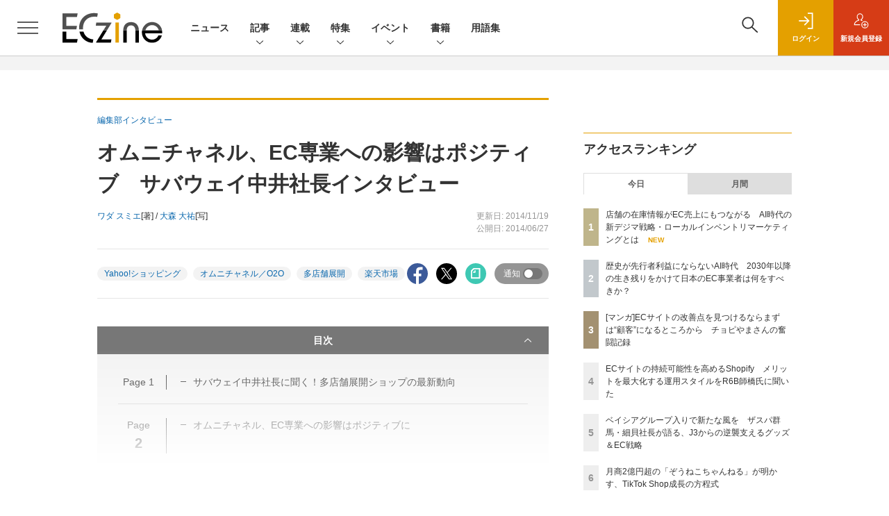

--- FILE ---
content_type: text/html; charset=UTF-8
request_url: https://eczine.jp/article/detail/731?p=2&anchor=0
body_size: 43310
content:

    



<!DOCTYPE html>
<!--[if lte IE 8]>         <html class="no-js lt-ie8" lang="ja"> <![endif]-->
<!--[if gt IE 8]><!--> <html class="no-js gt-ie9" lang="ja"> <!--<![endif]--><head prefix="og: http://ogp.me/ns# fb: http://ogp.me/ns/fb# article: http://ogp.me/ns/article#">
<script>
var dataLayer = dataLayer || [];
dataLayer.push({
'trackPageview':'EC/article/detail/731',
'member' : 'nonmember',
'corner' : '/corner/9',
'article_type' : '記事',
'employee_name' : '倭田 須美恵',
'publishtime' : '2014-06-27',
'timestamp' : '2026-01-17 05:05:05',
'author_name' : 'ワダ スミエ',
});
</script><!-- Google Tag Manager -->
<script>(function(w,d,s,l,i){w[l]=w[l]||[];w[l].push({'gtm.start':
new Date().getTime(),event:'gtm.js'});var f=d.getElementsByTagName(s)[0],
j=d.createElement(s),dl=l!='dataLayer'?'&l='+l:'';j.async=true;j.src=
'https://www.googletagmanager.com/gtm.js?id='+i+dl;f.parentNode.insertBefore(j,f);
})(window,document,'script','dataLayer','GTM-KHD3KH');
</script>
<!-- End Google Tag Manager -->
  <meta charset="utf-8">
  <title>オムニチャネル、EC専業への影響はポジティブ　サバウェイ中井社長インタビュー (2/2)|ECzine（イーシージン）</title>
  <meta http-equiv="X-UA-Compatible" content="IE=edge">
  <meta name="viewport" content="width=device-width, initial-scale=1.0">
  <meta name="format-detection" content="telephone=no">
  <meta name="description" content="EC業界の盛り上がりを受け、複数モールで多店舗展開を行うネットショップはどう動いているのだろうか。本店サイト用カートと一元管理するサービスを提供するサバウェイの中井社長にお話をうかがった。">
  <meta name="keywords" content="Yahoo!ショッピング,オムニチャネル／O2O,多店舗展開,楽天市場">
  <meta name="ROBOTS" content="NOODP">
  <meta name="robots" content="max-image-preview:large">
  <meta name="application-name" content="ECzine"/>
  <meta name="msapplication-config" content="browserconfig.xml" />
        <meta property="og:title" content="オムニチャネル、EC専業への影響はポジティブ　サバウェイ中井社長インタビュー">
  <meta property="og:type" content="article">
  <meta property="og:url" content="http://eczine.jp/article/detail/731">
  <meta property="og:image" content="https://eczine.jp/static/images/article/731/731.png" />
  <meta property="og:image" content="https://eczine.jp/static/images/article/731/731.png" />
    <meta property="og:image:width" content="700">
  <meta property="og:image:height" content="466">
    <meta property="og:site_name" content="ECzine">
  <meta property="og:description" content="EC業界の盛り上がりを受け、複数モールで多店舗展開を行うネットショップはどう動いているのだろうか。本店サイト用カートと一元管理するサービスを提供するサバウェイの中井社長にお話をうかがった。">
  <meta property="fb:admins" content="100002509171990">
  
  <meta name="twitter:card" content="summary_large_image">
  <meta name="twitter:site" content="ECzine_jp">
      <meta name="cXenseParse:url" content="https://eczine.jp/article/detail/731">
<meta name="cxenseparse:sho-article-type" content="記事">
<meta name="cxenseparse:sho-article-title" content="オムニチャネル、EC専業への影響はポジティブ　サバウェイ中井社長インタビュー">
<meta name="cxenseparse:sho-corner" content="編集部インタビュー">
<meta name="cxenseparse:sho-corner-id" content="9">
    <meta name="cxenseparse:sho-tag" content="Yahoo!ショッピング">
    <meta name="cxenseparse:sho-tag" content="オムニチャネル／O2O">
    <meta name="cxenseparse:sho-tag" content="多店舗展開">
    <meta name="cxenseparse:sho-tag" content="楽天市場">
<meta name="cxenseparse:sho-author" content="ワダ スミエ">
  <meta name="cxenseparse:sho-author" content="大森 大祐">
  <meta name="cxenseparse:sho-publish-y" content="2014">
<meta name="cxenseparse:sho-publish-m" content="201406">
<meta name="cxenseparse:sho-publish-d" content="20140627">
<meta name="cxenseparse:recs:publishtime" content="2014-06-27T08:00:00+09:00">
  <meta name="cxenseparse:recs:image" content="https://eczine.jp/static/images/article/731/731_200.png"/>
<meta name="cxenseparse:sho-articlepath" content="detail/731">

      
                    
                                <link rel="canonical" href="https://eczine.jp/article/detail/731?p=2"/>
        <meta name="cXenseParse:pageclass" content="article"/>
    <link rel="alternate" type="application/rss+xml" href="/rss/new/index.xml" title="RSS new article">
  <link rel="shortcut icon" href="/favicon2.ico">

    <link rel="stylesheet" href="//eczine-cdn.shoeisha.jp/static/templates/css/bootstrap.custom.css">
  <link href="//eczine-cdn.shoeisha.jp/static/templates/css/main-eczine.css" rel="stylesheet" type="text/css">
  <link href="//eczine-cdn.shoeisha.jp/static/templates/css/eczine.css?v1" rel="stylesheet" type="text/css">
  <link href="//eczine-cdn.shoeisha.jp/static/templates/css/scroll-hint.css" rel="stylesheet" type="text/css">

           <link href="//eczine-cdn.shoeisha.jp/static/common/css/lightbox.css" type="text/css" rel="stylesheet" media="all" />
    <link rel="stylesheet" href="//eczine-cdn.shoeisha.jp/static/common/lib/slick/slick.css">
    <link rel="stylesheet" href="//eczine-cdn.shoeisha.jp/static/common/lib/slick/slick-theme.css">
  <!--[if lt IE 9]>
  <script src="//eczine-cdn.shoeisha.jp/static/common/js/html5.js"></script>
  <![endif]-->
  <script async src="https://securepubads.g.doubleclick.net/tag/js/gpt.js"></script>
  <script>
    window.googletag = window.googletag || {cmd: []};
  </script>

  <script src="//eczine-cdn.shoeisha.jp/static/templates/lib/js/bootstrap.min.js" defer></script>
    <script src="//eczine-cdn.shoeisha.jp/static/templates/lib/js/jquery-3.5.1.min.js"></script>
    <script src="//eczine-cdn.shoeisha.jp/static/common/js/respond.min.js"></script>
  <script src="//eczine-cdn.shoeisha.jp/static/templates/js/main.js" defer></script>
  <script src="//eczine-cdn.shoeisha.jp/static/templates/js/lazysizes.min.js"></script>

  <script src="//eczine-cdn.shoeisha.jp/static/templates/js/dpf.js?20220525"></script>
        <script src="//eczine-cdn.shoeisha.jp/static/templates/js/function_v2.js?v1"></script>
  <script src="//eczine-cdn.shoeisha.jp/static/common/js/embed.js"></script>
  <script src="//eczine-cdn.shoeisha.jp/static/templates/js/scroll-hint.min.js"></script>

    <script src="//eczine-cdn.shoeisha.jp/static/common/js/lightbox.min.js" type="text/javascript"></script>
    <script src="//eczine-cdn.shoeisha.jp/static/common/js/jquery.lazyload.min.js" type="text/javascript"></script>
    <script src="//eczine-cdn.shoeisha.jp/static/templates/lib/js/popper.min.js"></script>
        <script type="text/javascript" src="//eczine-cdn.shoeisha.jp/static/templates/js/slick.min.js"></script>
            <script>
      window._izq = window._izq || [];
      window._izq.push(["init", { "auto_prompt" : false } ]);
      $(function() {
        if ('function' ===  typeof window._izooto && 'function' ===  typeof window._izooto.getStorage && window._izooto.getStorage('iztoken').length > 0) {
          $('.push_button').html('プッシュ通知ON');
        }
      });
    </script>
    <script async="true" src="//cdn.izooto.com/scripts/3c251b930164edbaca3519a07be74218d40c5fc1.js"></script>
<script>
  $(function() {
    $('.c-article_rating_btn').on('click', function (e) {
        if ($('.c-review_count')) {
            var review = $('.c-review_count')[0].dataset.review;
            var article_id = $('.c-review_count')[0].dataset.articleId;
        } else {
            return false;
        }
        if ( review == 'reviewing' ) {
              $(this).removeClass('on');
        }

        var data = {};
        var method = 'add';
        if (review == 'reviewing') {
            method = 'delete';
        }
        var url = '/api/rating/' + method + '/' + article_id;
        $.ajax({
            type: "POST",
            url: url,
            data: data,
            success: function (data) {
                if (data.status != "0") {
                    var counter = 1;
                    if (data.message == 'none') {
                        counter = -1;
                    }
                    $('.c-review_count').text(data.count);
                    $('.c-review_count').each(function (i, v) {
                        v.dataset.count = parseInt(v.dataset.count) + counter;
                        v.dataset.review = data.message
                    });

                }
            },
            error: function (data) {
            }
        });
    });

    $('[data-bs-toggle="tooltip"]').tooltip()
  });
</script>
  <script type="text/javascript">
    // Ad
    init_dpf();

    var mobile_flag;
    var view_mode;

        $(function(){
      if ((navigator.userAgent.indexOf('iPhone') > 0 || navigator.userAgent.indexOf('iPod') > 0 || navigator.userAgent.indexOf('Android') > 0)) {
        $('.login_button').removeAttr('data-toggle');
        $('.login_button').attr('href', 'https://shoeisha.jp/users/login/eczine?ref=/article/detail/731?p=2&amp;anchor=0');
      }
    });

    if ((navigator.userAgent.indexOf('iPhone') > 0 || navigator.userAgent.indexOf('iPad') > 0)
    //if ((navigator.userAgent.indexOf('iPhone') > 0 && navigator.userAgent.indexOf('iPad') == -1)
      || navigator.userAgent.indexOf('iPod') > 0 || navigator.userAgent.indexOf('Android') > 0)
        mobile_flag = 1;

    $(function(){
    });
  </script>
    

<!-- Cxense script start -->
<script type="text/javascript">
  
  function cxHasLocalStorage() {
    try { return typeof window.localStorage === 'object' && typeof window.localStorage.getItem === 'function'; } catch (e) { return false; }
  }
  function cx_getOptOutStatus(key) {
    var status = false;
    if (cxHasLocalStorage()) {
      var optedOut = window.localStorage.getItem(key);
      if (optedOut && optedOut === 'true') {
        status = true;
      }
    }
    return status;
  }
  var cX = cX || {};
  cX.callQueue = cX.callQueue || [];
  if (cx_getOptOutStatus('cx_optOut')) {
    cX.callQueue.push(['requireConsent']);
    cX.callQueue.push(['clearIds']);
  }
  cX.CCE = cX.CCE || {}; cX.CCE.callQueue = cX.CCE.callQueue || [];
  cX.callQueue.push(['setSiteId', '1139585087115861191']);

  var cx_props = cx_props || {}; cx_props['k'] = [];
  var cpl = [];
  var spl = [];
  cX.callQueue.push(['invoke', function() {
    var cp = {}, sa = {};
    var cpMaxLen = 40;
    var cpKeyLen = 20;
    try{
      var refhost = cX.library._findRealReferrer().split('/')[2];
      if(refhost && location.hostname !== refhost) {
        cp["referrer_host"] = sa["referrer_host_S"] = refhost.slice(0,cpMaxLen);
      }
    }catch(e){}
    var u = ["utm_source", "utm_medium", "utm_term", "utm_content", "utm_campaign"];
    if((typeof(spl) !== "undefined") && (Object.prototype.toString.call(spl) === "[object Array]")) {
      Array.prototype.push.apply(u, spl);
    }
    if(location.search) location.search.substring(1).split("&").forEach(function(k){
      try{
        var v = k.split("=");
        if(v[0].slice(0,3)==="cx_" && v[1]) {
          sa[v[0].replace(/^cx_/,"")+"_S"] = decodeURIComponent(v[1]).slice(0,cpMaxLen);
        } else if(u.indexOf(v[0].toLowerCase())!==-1 && v[1]) {
          cp[v[0].toLowerCase().slice(0,cpKeyLen)] = sa[v[0].toLowerCase()+"_S"] = decodeURIComponent(v[1]).slice(0,cpMaxLen);
        } else if((typeof(cpl) !== "undefined") && (Object.prototype.toString.call(cpl) === "[object Array]") && (cpl.indexOf(v[0].toLowerCase())!==-1 && v[1])) {
          cp[v[0].toLowerCase().slice(0,cpKeyLen)] = decodeURIComponent(v[1]).slice(0,cpMaxLen);
        }
      }catch(e){}
    });
    if(!cX.getUserId(false)) {
      cp["newuser"] = sa["newuser_S"] = "true";
    }
    else {
      try{
        var t = new Date().getTime() - parseInt(cX.library.m_atfr.match(/altm=(\d+)/)[1]);
        if (t >= 1000*60*30) {
          cX.stopAllSessionAnnotations();
          var da = Math.floor(t/(1000*60*60*24));
          if(da < 1) {
            cp["elapsed"] = sa["elapsed_S"] = "\u0031\u65E5\u4EE5\u5185";
          } else if(da < 7) {
            cp["elapsed"] = sa["elapsed_S"] = String(da)+"\u65E5\u3076\u308A";
          } else if(da < 31) {
            cp["elapsed"] = sa["elapsed_S"] = String(Math.floor(da/7))+"\u9031\u9593\u3076\u308A";
          } else if(da < 365) {
            cp["elapsed"] = sa["elapsed_S"] = String(Math.floor(da/31))+"\u30F6\u6708\u3076\u308A";
          } else {
            cp["elapsed"] = sa["elapsed_S"] = "1\u5E74\u4EE5\u4E0A";
          }
        }
      } catch(e) {}
    }
    var cx_eu = cX.getCookie('eu');
    if (cx_eu){
        cX.setCustomParameters({'status': 'login'});
        cX.addExternalId({'id': cx_eu, 'type': 'sho'});
    }
    if (typeof eU !== 'undefined' && typeof eU.isLoggingIn === 'function') {
        cX.setCustomParameters({'logging_in': eU.isLoggingIn()});
    }

    var originalRef=document.referrer;
    if(originalRef.match(/faeb92b469b40c9d72e4-dc920caace12a27e58d45a42e86d29a2\.ssl\.cf2\.rackcdn\.com\/generic_v[0-9]+\.html/) || originalRef.match(/cdn\.cxpublic\.com\/generic_v[0-9]+\.html/)){
        sa["cx_source_S"] = "cxrecs";
    }
    if(Object.keys(cp).length>0) {
      cX.setCustomParameters(cp);
    }
    if(Object.keys(sa).length>0) {
      cX.startSessionAnnotation(sa);
    }
    try {
      "newuser_S" in cX.library._getSessionAnnotations() && cx_props['k'].push("newuser");
    } catch(e) {}
  }]);
    cX.callQueue.push(['setCustomParameters', { 'page': '2' }]);
  cX.CCE.callQueue.push(['sendPageViewEvent','sho', '15407cc43187c9b0981171abc4e9b4dc4e1d7c22']);
</script>
<script type="text/javascript">
  (function(d,s,e,t){e=d.createElement(s);e.type='text/java'+s;e.async='async';e.src='https://cdn.cxense.com/cx.cce.js';t=d.getElementsByTagName(s)[0];t.parentNode.insertBefore(e,t);})(document,'script');
</script>
<script>(function(src){var a=document.createElement("script");a.type="text/javascript";a.async=true;a.src=src;var b=document.getElementsByTagName("script")[0];b.parentNode.insertBefore(a,b)})("https://experience-ap.piano.io/xbuilder/experience/load?aid=lefl6S1gpj");</script>
<!-- Cxense script end -->
<!-- Cxense Customized script start -->
<script type="text/javascript">
  window.cXcustom = window.cXcustom || function() {(window.cXcustom.q = window.cXcustom.q || []).push(arguments)};
  cX.callQueue.push(['invoke', function() {
    var cx_reading_params = {origin: "sho-web", persistedQueryId: "15407cc43187c9b0981171abc4e9b4dc4e1d7c22"};
    cXcustom("scrollDepth", function(pos){cX.sendEvent("scroll", {pos_entire_page:String(pos)+'%'}, cx_reading_params);} , 0, '', false, 1000);
    cXcustom("scrollDepth", function(pos){cX.sendEvent("scroll", {pos_in_article:String(pos)+'%'}, cx_reading_params);}, 1, 'article_body_block', false, 1000);
    cXcustom("clickedTracker", function(func, obj){func("clicked", obj, cx_reading_params)});
    cX.loadScript("/static/common/js/cx-custom.js");
  }]);
</script>
<!-- Cxense Customized script end -->
<!-- Facebook Pixel Code -->
<script>!function(f,b,e,v,n,t,s){if(f.fbq)return;n=f.fbq=function(){n.callMethod?n.callMethod.apply(n,arguments):n.queue.push(arguments)};if(!f._fbq)f._fbq=n;n.push=n;n.loaded=!0;n.version='2.0';n.queue=[];t=b.createElement(e);t.async=!0;t.src=v;s=b.getElementsByTagName(e)[0];s.parentNode.insertBefore(t,s)}(window,document,'script','https://connect.facebook.net/en_US/fbevents.js');fbq('init', '1704151296468367'); fbq('track', 'PageView');</script><noscript><img height="1" width="1" src="https://www.facebook.com/tr?id=1704151296468367&ev=PageView&noscript=1"/></noscript>
<!-- End Facebook Pixel Code -->
</head>


<body id="Detail">
<!-- Google Tag Manager (noscript) -->
<noscript><iframe src="https://www.googletagmanager.com/ns.html?id=GTM-KHD3KH"
height="0" width="0" style="display:none;visibility:hidden"></iframe></noscript>
<!-- End Google Tag Manager (noscript) -->
<div id="fb-root"></div>
  <script>(function(d, s, id) {
    var js, fjs = d.getElementsByTagName(s)[0];
    if (d.getElementById(id)) return;
    js = d.createElement(s); js.id = id;
    js.async=true;
    js.src = 'https://connect.facebook.net/ja_JP/sdk.js#xfbml=1&version=v3.2';
    fjs.parentNode.insertBefore(js, fjs);
  }(document, 'script', 'facebook-jssdk'));</script>


<div class="l-page">
  <div class="c-modal c-loginmodal" data-modal="login">
  <div class="c-modal_inner">
    <div class="c-modal_dialog">
      <div class="c-loginmodal_header">
        <div class="c-loginmodal_header_bar">
          <div class="c-loginmodal_header_inner">
            <div class="c-loginmodal_header_logo"><img src="//eczine-cdn.shoeisha.jp/static/templates/img/common/logo_eczine.svg" alt="オムニチャネル、EC専業への影響はポジティブ　サバウェイ中井社長インタビュー (2/2)|ECzine（イーシージン）"></div>
            <div class="c-loginmodal_header_id"><img src="//eczine-cdn.shoeisha.jp/static/templates/img/common/logo_id.png" alt="SHOEISHA iD"></div>
          </div>
        </div>
      </div>
      <div class="c-loginmodal_body">
        <p id="valid_message"></p>
        <form action="https://eczine.jp/user/login" method="POST">
          <input type="hidden" name="ref" value="/article/detail/731?p=2&amp;anchor=0">
          <div class="c-loginmodal_formgroup">
            <div class="c-loginmodal_formitem row">
              <label for="email" class="col-form-label"><svg class="icon"><use xlink:href="https://eczine.jp/static/templates/img/common/sprite.svg?v1#icon-mail"/></svg>メールアドレス</label>
              <div>
                <input type="email" id="email" name="email" class="form-control" placeholder="sample@eczine.jp" required>
              </div>
            </div>
            <div class="c-loginmodal_formitem row">
              <label for="password" class="col-form-label"><svg class="icon"><use xlink:href="https://eczine.jp/static/templates/img/common/sprite.svg?v1#icon-password"/></svg>パスワード</label>
              <div>
                <input type="password" id="password" name="password" class="form-control" required>
              </div>
              <div class="c-loginmodal_formitem_notes">
                <p><a href="https://shoeisha.jp/users/password">パスワードを忘れた場合はこちら</a></p>
              </div>
            </div>
          </div>
                    <div class="c-loginmodal_login">
            <button type="submit" class="c-btn -fluid">ログイン</button>
          </div>
        </form>
        <div class="c-loginmodal_notes">
          <p>※旧SEメンバーシップ会員の方は、同じ登録情報（メールアドレス＆パスワード）でログインいただけます</p>
        </div>
      </div>
      <div class="c-close c-modal_close"><button type="button" class="c-close_btn c-modal_close_btn" aria-label="閉じる"><span class="c-close_icon c-modal_close_icon"></span></button></div>
    </div>
  </div>
</div>

<script>
  $(function(){
    if (location.hash.indexOf('#login_e') == 0){
      $('#valid_message').html('<font color="red"><b>IDまたはパスワードが違います。</b></font>');
      $('.l-modal_overlay').addClass('is-active');
      $('.c-modal').addClass('is-active');
    }
  });
</script>

    <header class="l-header">
  <div class="l-header_bar">
    <div class="l-header_inner">
      <div class="l-header_togglemenu">
        <span class="">
          <button type="button" class="l-header_togglemenu_btn" data-megamenu="allmenu" aria-label="メニューを開く"><span class="l-header_togglemenu_icon"></span></button>
        </span>
      </div>
      <div class="l-header_logo ga_nav">
                <a href="/"><img src="//eczine-cdn.shoeisha.jp/static/templates/img/common/logo_eczine_h.svg" alt="オムニチャネル、EC専業への影響はポジティブ　サバウェイ中井社長インタビュー (2/2)|ECzine（イーシージン）"></a>
              </div>
      <div class="l-header_globalnav ga_nav">
        <ul class="l-header_globalnav_list">
                                  <li class="l-header_globalnav_listitem">
              <a href="/news"  class="l-header_globalnav_link">                              ニュース
                            </a>            </li>
                                              <li class="l-header_globalnav_listitem">
                                            <button type="button" class="l-header_globalnav_btn" data-megamenu="articles">
                記事<svg class="icon"><use xlink:href="https://eczine.jp/static/templates/img/common/sprite.svg?v1#icon-arrow_down"/></svg>
                </button>
                                        </li>
                                              <li class="l-header_globalnav_listitem">
                                            <button type="button" class="l-header_globalnav_btn" data-megamenu="corners">
                連載<svg class="icon"><use xlink:href="https://eczine.jp/static/templates/img/common/sprite.svg?v1#icon-arrow_down"/></svg>
                </button>
                                        </li>
                                              <li class="l-header_globalnav_listitem">
                                            <button type="button" class="l-header_globalnav_btn" data-megamenu="feature">
                特集<svg class="icon"><use xlink:href="https://eczine.jp/static/templates/img/common/sprite.svg?v1#icon-arrow_down"/></svg>
                </button>
                                        </li>
                                                                                <li class="l-header_globalnav_listitem">
                                            <button type="button" class="l-header_globalnav_btn" data-megamenu="event">
                イベント<svg class="icon"><use xlink:href="https://eczine.jp/static/templates/img/common/sprite.svg?v1#icon-arrow_down"/></svg>
                </button>
                                        </li>
                                                                                <li class="l-header_globalnav_listitem">
                                            <button type="button" class="l-header_globalnav_btn" data-megamenu="books">
                書籍<svg class="icon"><use xlink:href="https://eczine.jp/static/templates/img/common/sprite.svg?v1#icon-arrow_down"/></svg>
                </button>
                                        </li>
                                              <li class="l-header_globalnav_listitem">
              <a href="/word"  class="l-header_globalnav_link">                              用語集
                            </a>            </li>
                              </ul>
      </div>
      <div class="l-header_functionnav">
        <ul class="l-header_functionnav_list">
          <li class="l-header_functionnav_listitem -search"><button type="button" class="l-header_functionnav_btn l-header_search_btn" data-megamenu="search"><span class="l-header_functionnav_btn_inner"><svg class="icon"><use xlink:href="https://eczine.jp/static/templates/img/common/sprite.svg?v1#icon-search"/></svg></span><span class="l-header_search_icon"></span></button></li>
          

<script>
  $(function(){


    if (location.hash.indexOf('#login_e') == 0){
      $('#valid_message').html('<font color="red"><b>IDまたはパスワードが違います。</b></font>');
      $('#modal_login').modal('show')
    }
  });
</script>

    <li class="l-header_functionnav_listitem -login">
    <button type="button" class="l-header_functionnav_btn c-modal_trigger" data-modal="login"><span class="l-header_functionnav_btn_inner"><svg class="icon"><use xlink:href="https://eczine.jp/static/templates/img/common/sprite.svg?v1#icon-login"/></svg>ログイン</span></button>
  </li>
  <li class="l-header_functionnav_listitem -regist ga-register-link"><a href="/user/regist/?ref=/article/detail/731?p=2&amp;amp;anchor=0&amp;utm_source=eczine.jp&amp;utm_medium=self&amp;utm_campaign=regist&amp;utm_term=/article/detail/731" class="l-header_functionnav_btn"><span class="l-header_functionnav_btn_inner"><svg class="icon"><use xlink:href="https://eczine.jp/static/templates/img/common/sprite.svg?v1#icon-regist"/></svg>新規<br class="hidden-up-md">会員登録</span></a></li>
          </ul>
      </div>
    </div>
  </div>
</header>  <div class="l-megamenu ga_nav" data-nosnippet>
  <div class="l-megamenu_overlay"></div>
  <div class="l-megamenu_item" data-megamenu="allmenu">
    <div class="l-megamenu_inner container">
              
<div class="l-megamenu_functionnav">
  <div class="l-megamenu_functionnav_search">
    <form action="/search/" name="search" method="GET">
      <div class="c-search">
        <input type="search" name="q" placeholder="" title="" class="c-input"><button type="submit" class="c-search_btn"><svg class="icon" aria-label="検索"><use xlink:href="https://eczine.jp/static/templates/img/common/sprite.svg?v1#icon-search"/></svg></button>
      </div>
    </form>
  </div>
  <div class="l-megamenu_functionnav_usermenu d-none d-md-block">
    <ul class="l-megamenu_functionnav_usermenu_list">
      

<script>
  $(function(){


    if (location.hash.indexOf('#login_e') == 0){
      $('#valid_message').html('<font color="red"><b>IDまたはパスワードが違います。</b></font>');
      $('#modal_login').modal('show')
    }
  });
</script>

    <li class="l-footer_functionnav_usermenu_listitem"><button type="button" class="c-btn -fluid -login c-modal_trigger" data-modal="login"><svg class="icon"><use xlink:href="https://eczine.jp/static/templates/img/common/sprite.svg?v1#icon-login"/></svg>ログイン</button></li>
  <li class="l-footer_functionnav_usermenu_listitem ga-register-link"><a href="/user/regist/?ref=/article/detail/731?p=2&amp;amp;anchor=0&amp;utm_source=eczine.jp&amp;utm_medium=self&amp;utm_campaign=regist&amp;utm_term=/article/detail/731" class="c-btn -fluid -regist"><svg class="icon"><use xlink:href="https://eczine.jp/static/templates/img/common/sprite.svg?v1#icon-regist"/></svg>新規会員登録</a></li>
      </ul>
  </div>
  <div class="l-megamenu_functionnav_links">
    <ul class="l-megamenu_functionnav_links_list">
	  	<li class="l-megamenu_functionnav_links_listitem"><a href="https://x.com/ECzine_jp" target="_blank"><img src="//eczine-cdn.shoeisha.jp/static/templates/img/icon/icon_x.svg" alt="X"></a></li>
  		<li class="l-megamenu_functionnav_links_listitem"><a href="https://www.facebook.com/eczine/" target="_blank"><img src="//eczine-cdn.shoeisha.jp/static/templates/img/icon/icon_facebook.svg" alt="facebook"></a></li>
            <li class="l-megamenu_functionnav_links_listitem"><a href="/ml/backnumber" class="l-megamenu_functionnav_link l-megamenu_navimenuClass">メールバックナンバー<svg class="icon hidden-up-md"><use xlink:href="https://eczine.jp/static/templates/img/common/sprite.svg?v1#icon-linkarrow"/></svg></a></li>
    </ul>
  </div>
  <div class="l-megamenu_functionnav_cta">
    <ul class="l-megamenu_functionnav_cta_list">
      <li class="l-megamenu_functionnav_cta_listitem"><a href="/offering" class="c-btn -fluid -outline l-megamenu_navimenuClass">記事掲載のご依頼</a></li>      <li class="l-megamenu_functionnav_cta_listitem"><a href="https://www.shoeisha.co.jp/ad" class="c-btn -fluid -outline l-megamenu_navimenuClass">広告掲載のご案内</a></li>    </ul>
  </div>
</div>

              
<div class="c-stacknav l-megamenu_stacknav">
  <ul class="c-stacknav_list">
          <li class="c-stacknav_listitem">
      <a href="/news"  class="c-stachnav_heading">ニュース<svg class="icon"><use xlink:href="https://eczine.jp/static/templates/img/common/sprite.svg?v1#icon-linkarrow"/></svg></a>
      <div class="c-stacknav_details">
        <ul class="l-megamenu_medialist row row-cols-sm-2 g-3">
                    <li>
            <div class="l-megamenu_media">
                            <div class="l-megamenu_media_content">
                <p class="l-megamenu_media_heading"><a href="/article/detail/17846">楽天ポイントカード、京王ストア各店で2026年2月より利用可能に</a></p>
              </div>                  
            </div>
          </li>
                    <li>
            <div class="l-megamenu_media">
                            <div class="l-megamenu_media_content">
                <p class="l-megamenu_media_heading"><a href="/article/detail/17845">JCB、新ポイントサービス「J-POINT」を開始　最大10%還元や3億ポイント山分けキャンペーンも</a></p>
              </div>                  
            </div>
          </li>
                    <li>
            <div class="l-megamenu_media">
                            <div class="l-megamenu_media_content">
                <p class="l-megamenu_media_heading"><a href="/article/detail/17844">dinosが基幹カタログをリニューアル　商品説明以外のコンテンツを拡充</a></p>
              </div>                  
            </div>
          </li>
                  </ul>
      </div>
    </li>
              <li class="c-stacknav_listitem">
      <a href="/article"  class="c-stachnav_heading">新着記事一覧<svg class="icon"><use xlink:href="https://eczine.jp/static/templates/img/common/sprite.svg?v1#icon-linkarrow"/></svg></a>
      <div class="c-stacknav_details">
        <ul class="l-megamenu_medialist row row-cols-sm-2 g-3">
                    <li class="">
            <div class="l-megamenu_media">
              <figure class="l-megamenu_media_img">
              <img data-src="//eczine-cdn.shoeisha.jp/static/images/article/17699/17699_th.jpg" alt="" width="200" height="150" class="lazyload">
              <noscript>
                <img src="//eczine-cdn.shoeisha.jp/static/images/article/17699/17699_th.jpg" alt="" width="200" height="150">
              </noscript>
              </figure>
              <div class="l-megamenu_media_content">
                <p class="l-megamenu_media_heading">
                <a href="/article/detail/17699">店舗の在庫情報がEC売上にもつながる　AI時代の新デジマ戦略・ローカルインベントリマーケティングとは
                                </a>
                </p>
              </div>
            </div>
          </li>
                    <li class="medialist_multi">
            <div class="l-megamenu_media">
              <figure class="l-megamenu_media_img">
              <img data-src="//eczine-cdn.shoeisha.jp/static/images/article/17570/17570_th.jpg" alt="" width="200" height="150" class="lazyload">
              <noscript>
                <img src="//eczine-cdn.shoeisha.jp/static/images/article/17570/17570_th.jpg" alt="" width="200" height="150">
              </noscript>
              </figure>
              <div class="l-megamenu_media_content">
                <p class="l-megamenu_media_heading">
                <a href="/article/detail/17570">歴史が先行者利益にならないAI時代　2030年以降の生き残りをかけて日本のEC事業者は何をすべきか？
                                </a>
                </p>
              </div>
            </div>
          </li>
                    <li class="medialist_multi">
            <div class="l-megamenu_media">
              <figure class="l-megamenu_media_img">
              <img data-src="//eczine-cdn.shoeisha.jp/static/images/article/17569/17569_th.jpg" alt="" width="200" height="150" class="lazyload">
              <noscript>
                <img src="//eczine-cdn.shoeisha.jp/static/images/article/17569/17569_th.jpg" alt="" width="200" height="150">
              </noscript>
              </figure>
              <div class="l-megamenu_media_content">
                <p class="l-megamenu_media_heading">
                <a href="/article/detail/17569">ECサイトの持続可能性を高めるShopify　メリットを最大化する運用スタイルをR6B師橋氏に聞いた
                                </a>
                </p>
              </div>
            </div>
          </li>
                  </ul>

                                          
      </div>
    </li>

              <li class="c-stacknav_listitem">
      <a href="/article/corner" class="c-stachnav_heading">連載一覧<svg class="icon"><use xlink:href="https://eczine.jp/static/templates/img/common/sprite.svg?v1#icon-linkarrow"/></svg></a>
      <div class="c-stacknav_details">
        <ul class="l-megamenu_medialist row row-cols-sm-2 g-3">
                                <li class="">
              <div class="l-megamenu_media">
                <figure class="l-megamenu_media_img">
                                  <img data-src="//eczine-cdn.shoeisha.jp/static/images/article/17699/17699_th.jpg" alt="" width="200" height="150" class="lazyload">
                  <noscript>
                    <img src="//eczine-cdn.shoeisha.jp/static/images/article/17699/17699_th.jpg" alt="" width="200" height="150">
                  </noscript>
                  </figure>
                  <div class="l-megamenu_media_content">
                    <p class="l-megamenu_media_heading">
                    <a href="/article/corner/294">押さえておきたい！ECトレンド図鑑</a>
                    </p>
                  </div>
                              </div>
            </li>
                                          <li class="medialist_multi">
              <div class="l-megamenu_media">
                <figure class="l-megamenu_media_img">
                                  <img data-src="//eczine-cdn.shoeisha.jp/static/images/article/17632/17632_th.jpg" alt="" width="200" height="150" class="lazyload">
                  <noscript>
                    <img src="//eczine-cdn.shoeisha.jp/static/images/article/17632/17632_th.jpg" alt="" width="200" height="150">
                  </noscript>
                  </figure>
                  <div class="l-megamenu_media_content">
                    <p class="l-megamenu_media_heading">
                    <a href="/article/corner/293">勝つD2C　注目ブランド大研究</a>
                    </p>
                  </div>
                              </div>
            </li>
                                          <li class="medialist_multi">
              <div class="l-megamenu_media">
                <figure class="l-megamenu_media_img">
                                  <img data-src="//eczine-cdn.shoeisha.jp/static/images/article/17574/17574_th.jpg" alt="" width="200" height="150" class="lazyload">
                  <noscript>
                    <img src="//eczine-cdn.shoeisha.jp/static/images/article/17574/17574_th.jpg" alt="" width="200" height="150">
                  </noscript>
                  </figure>
                  <div class="l-megamenu_media_content">
                    <p class="l-megamenu_media_heading">
                    <a href="/article/corner/292">次なる顧客体験へ　大手企業の目線</a>
                    </p>
                  </div>
                              </div>
            </li>
                                                                                                                                                    </ul>
      </div>
    </li>
              <li class="c-stacknav_listitem">
      <div class="c-stachnav_heading">特集</div>
      <div class="c-stacknav_details">
          <ul class="l-megamenu_medialist row row-cols-sm-2 g-3">
                        <li>
              <div class="l-megamenu_media">
                <figure class="l-megamenu_media_img">
                  <img data-src="//eczine-cdn.shoeisha.jp/static/images/megamenu/49/amazonads.png" alt="Amazon Ads パートナー導入から成功までの完全ガイド" class="lazyload">
                  <noscript>
                    <img src="//eczine-cdn.shoeisha.jp/static/images/megamenu/49/amazonads.png" alt="Amazon Ads パートナー導入から成功までの完全ガイド">
                  </noscript>
                </figure>
                <div class="l-megamenu_media_content">
                  <p class="l-megamenu_media_heading">
                    <a href="https://eczine.jp/amazon-ads" ></a>Amazon Ads パートナー導入から成功までの完全ガイド
                  </p>
                </div>
              </div>
            </li>
                        <li>
              <div class="l-megamenu_media">
                <figure class="l-megamenu_media_img">
                  <img data-src="//eczine-cdn.shoeisha.jp/static/images/megamenu/44/300.png" alt="ライバルが多いECモールでも輝くブランドになる方法" class="lazyload">
                  <noscript>
                    <img src="//eczine-cdn.shoeisha.jp/static/images/megamenu/44/300.png" alt="ライバルが多いECモールでも輝くブランドになる方法">
                  </noscript>
                </figure>
                <div class="l-megamenu_media_content">
                  <p class="l-megamenu_media_heading">
                    <a href="https://eczine.jp/mall" target="_blank"></a>ライバルが多いECモールでも輝くブランドになる方法
                  </p>
                </div>
              </div>
            </li>
                        <li>
              <div class="l-megamenu_media">
                <figure class="l-megamenu_media_img">
                  <img data-src="//eczine-cdn.shoeisha.jp/static/images/freepage/89/brandgrowth_300.png" alt="知名度向上・売上アップにつながるブランドの育て方" class="lazyload">
                  <noscript>
                    <img src="//eczine-cdn.shoeisha.jp/static/images/freepage/89/brandgrowth_300.png" alt="知名度向上・売上アップにつながるブランドの育て方">
                  </noscript>
                </figure>
                <div class="l-megamenu_media_content">
                  <p class="l-megamenu_media_heading">
                    <a href="https://eczine.jp/brandgrowth" target="_blank"></a>知名度向上・売上アップにつながるブランドの育て方
                  </p>
                </div>
              </div>
            </li>
                        <li>
              <div class="l-megamenu_media">
                <figure class="l-megamenu_media_img">
                  <img data-src="//eczine-cdn.shoeisha.jp/static/images/megamenu/40/btob-ec_300.png" alt="EC化率上昇の鍵を握るBtoB-ECの変革に迫る" class="lazyload">
                  <noscript>
                    <img src="//eczine-cdn.shoeisha.jp/static/images/megamenu/40/btob-ec_300.png" alt="EC化率上昇の鍵を握るBtoB-ECの変革に迫る">
                  </noscript>
                </figure>
                <div class="l-megamenu_media_content">
                  <p class="l-megamenu_media_heading">
                    <a href="https://eczine.jp/btob-ec" target="_blank"></a>EC化率上昇の鍵を握るBtoB-ECの変革に迫る
                  </p>
                </div>
              </div>
            </li>
                        <li>
              <div class="l-megamenu_media">
                <figure class="l-megamenu_media_img">
                  <img data-src="//eczine-cdn.shoeisha.jp/static/images/megamenu/42/ectoai_300.png" alt="EC業務に変革をもたらすAI　共存の先に見えるものとは" class="lazyload">
                  <noscript>
                    <img src="//eczine-cdn.shoeisha.jp/static/images/megamenu/42/ectoai_300.png" alt="EC業務に変革をもたらすAI　共存の先に見えるものとは">
                  </noscript>
                </figure>
                <div class="l-megamenu_media_content">
                  <p class="l-megamenu_media_heading">
                    <a href="https://eczine.jp/ectoai" target="_blank"></a>EC業務に変革をもたらすAI　共存の先に見えるものとは
                  </p>
                </div>
              </div>
            </li>
                        <li>
              <div class="l-megamenu_media">
                <figure class="l-megamenu_media_img">
                  <img data-src="//eczine-cdn.shoeisha.jp/static/images/megamenu/46/300250_social.png" alt="ソーシャルコマースは買い物をどう進化させるか" class="lazyload">
                  <noscript>
                    <img src="//eczine-cdn.shoeisha.jp/static/images/megamenu/46/300250_social.png" alt="ソーシャルコマースは買い物をどう進化させるか">
                  </noscript>
                </figure>
                <div class="l-megamenu_media_content">
                  <p class="l-megamenu_media_heading">
                    <a href="https://eczine.jp/socialcommerce" target="_blank"></a>ソーシャルコマースは買い物をどう進化させるか
                  </p>
                </div>
              </div>
            </li>
                      </ul>
      </div>
    </li>

              
                  <li class="c-stacknav_listitem">
      <a href="https://event.shoeisha.jp/eczday/" target="_blank" class="c-stachnav_heading">イベント<svg class="icon"><use xlink:href="https://eczine.jp/static/templates/img/common/sprite.svg?v1#icon-linkarrow"/></svg></a>
      <div class="c-stacknav_details">
        <section class="c-secondarysection">
                <div class="c-boxsection_eventindex">
          <div class="c-boxsection_eventindex_list">
              <div class="c-boxsection_eventindex_listitem_overview mb-3">
                <p class="c-boxsection_eventindex_listitem_logo">
                  <a href="https://event.shoeisha.jp/eczday/20251009" target="_blank">
<img data-src="//eczine-cdn.shoeisha.jp/static/images/article/17296/eczd25oct_1200.png" alt="【リアル×オンラインのハイブリッド開催】ECzine Day 2025 October （2025.10.9）" class="lazyload">
                  <noscript>
                    <img src="//eczine-cdn.shoeisha.jp/static/images/article/17296/eczd25oct_1200.png" alt="【リアル×オンラインのハイブリッド開催】ECzine Day 2025 October （2025.10.9）">
                  </noscript>
                  </a>
                </p>
                <div class="c-boxsection_eventindex_listitem_description">
                  <p><a href="https://event.shoeisha.jp/eczday/20251009" target="_blank"></a>【リアル×オンラインのハイブリッド開催】ECzine Day 2025 October （2025.10.9）<br></p>
                </div>
              </div>
          </div>
        </div>
        </section>
      </div>
    </li>
    
              
                  <li class="c-stacknav_listitem">
            <div class="c-stachnav_heading">書籍</div>
      <div class="c-stacknav_details">
                <ul class="c-stacknav_detailslist">
          <li class="">
                        <div class="c-stacknav_details">
              <ul class="l-megamenu_medialist row row-cols-sm-2 g-3">
                              <li>
                  <div class="l-megamenu_media">
                    <figure class="l-megamenu_media_img">
                      <img data-src="https://eczine.jp/static/images/freepage/77/978-4-7981-7308-5-1.jpg" alt="" width="200" height="150" class="lazyload">
                      <noscript>
                        <img src="https://eczine.jp/static/images/freepage/77/978-4-7981-7308-5-1.jpg" alt="" width="200" height="150">
                      </noscript>
                    </figure>
                    <div class="l-megamenu_media_content">
                      <p class="l-megamenu_media_heading"><a href="/book_morinoseiji" >「未経験・低予算・独学」でホームページリニューアルから始める小さい会社のウェブマーケティング必勝法</a></p>
                    </div>
                  </div>
                </li>
                              <li>
                  <div class="l-megamenu_media">
                    <figure class="l-megamenu_media_img">
                      <img data-src="https://eczine.jp/static/images/freepage/71/images/book.png" alt="" width="200" height="150" class="lazyload">
                      <noscript>
                        <img src="https://eczine.jp/static/images/freepage/71/images/book.png" alt="" width="200" height="150">
                      </noscript>
                    </figure>
                    <div class="l-megamenu_media_content">
                      <p class="l-megamenu_media_heading"><a href="/book_fujiwara" >『デジタルマーケティングでコマースを制すコンバージョンしてなんぼのECで売上をアップする方法』</a></p>
                    </div>
                  </div>
                </li>
                              <li>
                  <div class="l-megamenu_media">
                    <figure class="l-megamenu_media_img">
                      <img data-src="https://www.shoeisha.co.jp/static/book/cover/9784798168203.jpg" alt="" width="200" height="150" class="lazyload">
                      <noscript>
                        <img src="https://www.shoeisha.co.jp/static/book/cover/9784798168203.jpg" alt="" width="200" height="150">
                      </noscript>
                    </figure>
                    <div class="l-megamenu_media_content">
                      <p class="l-megamenu_media_heading"><a href="https://www.shoeisha.co.jp/book/detail/9784798168203" target="_blank">リアルな組織で実践！CX向上フレームワーク</a></p>
                    </div>
                  </div>
                </li>
                              <li>
                  <div class="l-megamenu_media">
                    <figure class="l-megamenu_media_img">
                      <img data-src="https://www.shoeisha.co.jp/static/book/cover/9784798164854.jpg" alt="" width="200" height="150" class="lazyload">
                      <noscript>
                        <img src="https://www.shoeisha.co.jp/static/book/cover/9784798164854.jpg" alt="" width="200" height="150">
                      </noscript>
                    </figure>
                    <div class="l-megamenu_media_content">
                      <p class="l-megamenu_media_heading"><a href="https://www.shoeisha.co.jp/book/detail/9784798164854" target="_blank">どこまでもロジカルに学ぶEC・通販ビジネスの儲かる仕組み</a></p>
                    </div>
                  </div>
                </li>
                              <li>
                  <div class="l-megamenu_media">
                    <figure class="l-megamenu_media_img">
                      <img data-src="https://www.shoeisha.co.jp/static/book/cover/9784798164861.jpg" alt="" width="200" height="150" class="lazyload">
                      <noscript>
                        <img src="https://www.shoeisha.co.jp/static/book/cover/9784798164861.jpg" alt="" width="200" height="150">
                      </noscript>
                    </figure>
                    <div class="l-megamenu_media_content">
                      <p class="l-megamenu_media_heading"><a href="https://www.shoeisha.co.jp/book/detail/9784798164861" target="_blank">知識ゼロから育てる「事業責任者」のためのEC塾</a></p>
                    </div>
                  </div>
                </li>
                              <li>
                  <div class="l-megamenu_media">
                    <figure class="l-megamenu_media_img">
                      <img data-src="https://www.shoeisha.co.jp/static/book/cover/9784798158679.jpg" alt="" width="200" height="150" class="lazyload">
                      <noscript>
                        <img src="https://www.shoeisha.co.jp/static/book/cover/9784798158679.jpg" alt="" width="200" height="150">
                      </noscript>
                    </figure>
                    <div class="l-megamenu_media_content">
                      <p class="l-megamenu_media_heading"><a href="https://www.shoeisha.co.jp/book/detail/9784798158679" target="_blank">中小ECショップのための粗利からみる売上アップ講座</a></p>
                    </div>
                  </div>
                </li>
                              <li>
                  <div class="l-megamenu_media">
                    <figure class="l-megamenu_media_img">
                      <img data-src="https://eczine.jp/static/images/freepage/32/images/cover.png" alt="" width="200" height="150" class="lazyload">
                      <noscript>
                        <img src="https://eczine.jp/static/images/freepage/32/images/cover.png" alt="" width="200" height="150">
                      </noscript>
                    </figure>
                    <div class="l-megamenu_media_content">
                      <p class="l-megamenu_media_heading"><a href="/book_kawazoe" >「実店舗＋EC」戦略、成功の法則</a></p>
                    </div>
                  </div>
                </li>
                            </ul>
            </div>
          </li>
        </ul>
      </div>
    </li>
              
    <li class="c-stacknav_listitem">
      <a href="/word"  class="c-stachnav_heading">用語集</a>
    </li>

        
  </ul>
</div>

              
<div class="l-megamenu_sitemap">
  <div class="l-megamenu_sitemap_primary">
    <div class="l-megamenu_sitemap_list row g-4">
                            <div class="col-4">
                                        <div class="l-megamenu_sitemap_listitem">
            <p class="l-megamenu_sitemap_heading"><a href="/news" >ニュース</a></p>
          </div>
                </div>
                                  <div class="col-4">
                                        <div class="l-megamenu_sitemap_listitem">
            <p class="l-megamenu_sitemap_heading"><a href="/article" >記事</a></p>
          </div>
                </div>
                                  <div class="col-4">
                                        <div class="l-megamenu_sitemap_listitem">
            <p class="l-megamenu_sitemap_heading"><a href="/article/corner" >連載</a></p>
          </div>
                </div>
                                  <div class="col-4">
                                        <div class="l-megamenu_sitemap_listitem">
            <p class="l-megamenu_sitemap_heading"><a href="#Home" >特集</a></p>
          </div>
                </div>
                                                  <div class="col-4">
                                        <div class="l-megamenu_sitemap_listitem">
            <p class="l-megamenu_sitemap_heading"><a href="https://event.shoeisha.jp/eczday/" target="_blank">イベント</a></p>
          </div>
                </div>
                                                  <div class="col-4">
                                        <div class="l-megamenu_sitemap_listitem">
            <p class="l-megamenu_sitemap_heading"><a href="https://www.shoeisha.co.jp/book/digitalfirst/77/" target="_blank">書籍</a></p>
          </div>
                </div>
                                  <div class="col-4">
                                        <div class="l-megamenu_sitemap_listitem">
            <p class="l-megamenu_sitemap_heading"><a href="/word" >用語集</a></p>
          </div>
                </div>
              </div>
  </div>

    
</div>
        
<div class="l-megamenu_shoeisha">
    <div class="footer-logo">
  <p class="l-megamenu_shoeisha_logo">
    <a href="https://www.shoeisha.co.jp/">
        <img data-src="//eczine-cdn.shoeisha.jp/static/templates/img/common/logo_shoeisha_rev.svg" alt="翔泳社" class="lazyload">
    <noscript>
    <img src="//eczine-cdn.shoeisha.jp/static/templates/img/common/logo_shoeisha_rev.svg" alt="翔泳社">
    </noscript>
        </a>
  </p>
  <p class="l-footer_shoeisha_logo"><a href="https://privacymark.jp/" target="_blank">
  <img data-src="https://www.shoeisha.co.jp/static/common/images/new/logos/logo-pm.png" alt="プライバシーマーク" class="lazyload">
  <noscript>
    <img src="https://www.shoeisha.co.jp/static/common/images/new/logos/logo-pm.png" alt="プライバシーマーク">
  </noscript>
  </a></p>
    </div>
  <div class="l-megamenu_shoeisha_body">
      <div class="l-megamenu_shoeisha_linklists">
      <ul class="l-megamenu_shoeisha_linklist row row-cols-1 row-cols-xs-2 gy-2 -cta">
        <li><a href="/offering" class="c-btn -fluid -outline">記事掲載のご依頼</a></li>        <li><a href="https://www.shoeisha.co.jp/ad" class="c-btn -fluid -outline">広告掲載のご案内</a></li>      </ul>
      <ul class="l-megamenu_shoeisha_linklist row row-cols-1 row-cols-xs-2 gy-2 -link">
        <li><a href="/help/faq">ECzineについて</a></li>
        <li><a href="/ml/backnumber">メールバックナンバー</a></li>
      </ul>
      <ul class="l-megamenu_shoeisha_linklist row row-cols-1 row-cols-xs-2 row-cols-sm-3 row-cols-md-auto gy-2">
                <li><a href="/help" >ヘルプ</a></li>
                <li><a href="https://shoeisha.jp/help/aboutlink/" target="_blank">著作権・リンク</a></li>
                <li><a href="https://shoeisha.jp" target="_blank">会員情報管理</a></li>
                <li><a href="https://shoeisha.jp/help/im" target="_blank">免責事項</a></li>
                <li><a href="https://www.shoeisha.co.jp" target="_blank">会社概要</a></li>
                <li><a href="https://shoeisha.jp/help/agreement" target="_blank">サービス利用規約</a></li>
                <li><a href="https://shoeisha.jp/help/policy" target="_blank">プライバシーポリシー</a></li>
                <li><a href="https://www.shoeisha.co.jp/optout" target="_blank">外部送信</a></li>
              </ul>
    </div>
    </div>
</div>

    </div>
    <div class="c-close l-megamenu_close"><button type="button" class="c-close_btn l-megamenu_close_btn" aria-label="メニューを閉じる"><span class="c-close_icon l-megamenu_close_icon"></span></button></div>
  </div>

                  <div class="l-megamenu_item" data-megamenu="articles">
      <div class="l-megamenu_tab">
        <div class="l-megamenu_tab_header">
                  </div>
        <div class="l-megamenu_tab_panel">
          <div class="l-megamenu_tab_panelitem" data-megamenu="articles_theme">
            <div class="l-megamenu_inner container">
              <div class="l-megamenu_functionbar">
                <p class="l-megamenu_functionbar_new"><a href="/article" class="c-btn">新着記事一覧を見る</a></p>
                <div class="l-megamenu_functionbar_search">
                  <form action="/search/" name="search" method="GET">
                    <div class="c-search">
                      <input type="search" name="q" placeholder="" title="" class="c-input"><button type="submit" class="c-search_btn"><svg class="icon" aria-label="検索"><use xlink:href="https://eczine.jp/static/templates/img/common/sprite.svg?v1#icon-search"/></svg></button>
                    </div>
                  </form>
                </div>
                <div class="l-megamenu_functionbar_usermenu">
                    <ul class="l-megamenu_articlegrid_link">
                      <li class="/offering"><a href="/offering" class="c-btn -fluid -outline">記事掲載のご依頼</a></li>                                          </ul>
                </div>
              </div>
              <div class="l-megamenu_articlegrid row row-cols-3 g-4">
                                <div>
                  <div class="l-megamenu_articlegrid_item">
                    <p class="l-megamenu_articlegrid_heading"><a href="/ai/">AI</a></p>
                                        <div class="l-megamenu_media">
                      <figure class="l-megamenu_media_img">
                      <img data-src="//eczine-cdn.shoeisha.jp/static/images/article/17570/17570_th.jpg" alt="" width="200" height="150" class="lazyload">
                      <noscript>
                        <img src="//eczine-cdn.shoeisha.jp/static/images/article/17570/17570_th.jpg" alt="" width="200" height="150">
                      </noscript>
                      </figure>
                      <div class="l-megamenu_media_content">
                        <p class="l-megamenu_media_heading"><a href="/article/detail/17570">歴史が先行者利益にならないAI時代　2030年以降の生き残りをかけて日本のEC事業者は何をすべきか？</a></p>
                      </div>
                    </div>
                                      </div>
                </div>
                                <div>
                  <div class="l-megamenu_articlegrid_item">
                    <p class="l-megamenu_articlegrid_heading"><a href="/ecoperation/">EC運営ノウハウ</a></p>
                                        <div class="l-megamenu_media">
                      <figure class="l-megamenu_media_img">
                      <img data-src="//eczine-cdn.shoeisha.jp/static/images/article/17561/17561_th.jpg" alt="" width="200" height="150" class="lazyload">
                      <noscript>
                        <img src="//eczine-cdn.shoeisha.jp/static/images/article/17561/17561_th.jpg" alt="" width="200" height="150">
                      </noscript>
                      </figure>
                      <div class="l-megamenu_media_content">
                        <p class="l-megamenu_media_heading"><a href="/article/detail/17561">[マンガ]ECサイトの改善点を見つけるならまずは“顧客”になるところから　チョピやまさんの奮闘記録</a></p>
                      </div>
                    </div>
                                      </div>
                </div>
                                <div>
                  <div class="l-megamenu_articlegrid_item">
                    <p class="l-megamenu_articlegrid_heading"><a href="/shopify/">Shopify</a></p>
                                        <div class="l-megamenu_media">
                      <figure class="l-megamenu_media_img">
                      <img data-src="//eczine-cdn.shoeisha.jp/static/images/article/17683/17683_th.jpg" alt="" width="200" height="150" class="lazyload">
                      <noscript>
                        <img src="//eczine-cdn.shoeisha.jp/static/images/article/17683/17683_th.jpg" alt="" width="200" height="150">
                      </noscript>
                      </figure>
                      <div class="l-megamenu_media_content">
                        <p class="l-megamenu_media_heading"><a href="/article/detail/17683">2026年はエージェント決済元年？　「AIに財布を預ける」が浸透する中、ECサイトに必要な備えとは</a></p>
                      </div>
                    </div>
                                      </div>
                </div>
                                <div>
                  <div class="l-megamenu_articlegrid_item">
                    <p class="l-megamenu_articlegrid_heading"><a href="/retail/">リテール</a></p>
                                        <div class="l-megamenu_media">
                      <figure class="l-megamenu_media_img">
                      <img data-src="//eczine-cdn.shoeisha.jp/static/images/article/17797/17797_0.jpg" alt="" width="200" height="150" class="lazyload">
                      <noscript>
                        <img src="//eczine-cdn.shoeisha.jp/static/images/article/17797/17797_0.jpg" alt="" width="200" height="150">
                      </noscript>
                      </figure>
                      <div class="l-megamenu_media_content">
                        <p class="l-megamenu_media_heading"><a href="/article/detail/17797">ベイシアグループ入りで新たな風を　ザスパ群馬・細貝社長が語る、J3からの逆襲支えるグッズ＆EC戦略</a></p>
                      </div>
                    </div>
                                      </div>
                </div>
                                <div>
                  <div class="l-megamenu_articlegrid_item">
                    <p class="l-megamenu_articlegrid_heading"><a href="/inbound/">越境EC／インバウンド</a></p>
                                        <div class="l-megamenu_media">
                      <figure class="l-megamenu_media_img">
                      <img data-src="//eczine-cdn.shoeisha.jp/static/images/article/17168/17168_th.jpg" alt="" width="200" height="150" class="lazyload">
                      <noscript>
                        <img src="//eczine-cdn.shoeisha.jp/static/images/article/17168/17168_th.jpg" alt="" width="200" height="150">
                      </noscript>
                      </figure>
                      <div class="l-megamenu_media_content">
                        <p class="l-megamenu_media_heading"><a href="/article/detail/17168">インバウンド理解を深めるセレクトショップ・日本百貨店　越境ECのヒントを探す店頭DX推進のススメ</a></p>
                      </div>
                    </div>
                                      </div>
                </div>
                                <div>
                  <div class="l-megamenu_articlegrid_item">
                    <p class="l-megamenu_articlegrid_heading"><a href="/cx/">顧客体験（CX）</a></p>
                                        <div class="l-megamenu_media">
                      <figure class="l-megamenu_media_img">
                      <img data-src="//eczine-cdn.shoeisha.jp/static/images/article/17236/17236_arena.jpg" alt="" width="200" height="150" class="lazyload">
                      <noscript>
                        <img src="//eczine-cdn.shoeisha.jp/static/images/article/17236/17236_arena.jpg" alt="" width="200" height="150">
                      </noscript>
                      </figure>
                      <div class="l-megamenu_media_content">
                        <p class="l-megamenu_media_heading"><a href="/article/detail/17236">「Tabio」「靴下屋」の“縁の下の力持ち”　物流部門に聞いた、確実に届ける難しさと現場の想い</a></p>
                      </div>
                    </div>
                                      </div>
                </div>
                                <div>
                  <div class="l-megamenu_articlegrid_item">
                    <p class="l-megamenu_articlegrid_heading"><a href="/d2c/">D2C</a></p>
                                        <div class="l-megamenu_media">
                      <figure class="l-megamenu_media_img">
                      <img data-src="//eczine-cdn.shoeisha.jp/static/images/article/17632/17632_th.jpg" alt="" width="200" height="150" class="lazyload">
                      <noscript>
                        <img src="//eczine-cdn.shoeisha.jp/static/images/article/17632/17632_th.jpg" alt="" width="200" height="150">
                      </noscript>
                      </figure>
                      <div class="l-megamenu_media_content">
                        <p class="l-megamenu_media_heading"><a href="/article/detail/17632">地図を武器に独自路線を貫く　ゼンリン「Map Design GALLERY」のアイデアの源泉に迫る</a></p>
                      </div>
                    </div>
                                      </div>
                </div>
                                <div>
                  <div class="l-megamenu_articlegrid_item">
                    <p class="l-megamenu_articlegrid_heading"><a href="/logistics/">物流・フルフィルメント</a></p>
                                        <div class="l-megamenu_media">
                      <figure class="l-megamenu_media_img">
                      <img data-src="//eczine-cdn.shoeisha.jp/static/images/article/17619/17619_th.jpg" alt="" width="200" height="150" class="lazyload">
                      <noscript>
                        <img src="//eczine-cdn.shoeisha.jp/static/images/article/17619/17619_th.jpg" alt="" width="200" height="150">
                      </noscript>
                      </figure>
                      <div class="l-megamenu_media_content">
                        <p class="l-megamenu_media_heading"><a href="/article/detail/17619">[マンガ]間違ったEC革命、ある日のクレーム対応　紆余曲折なチョピやまさんのEC支援エピソードまとめ</a></p>
                      </div>
                    </div>
                                      </div>
                </div>
                                <div>
                  <div class="l-megamenu_articlegrid_item">
                    <p class="l-megamenu_articlegrid_heading"><a href="/omo/">OMO</a></p>
                                        <div class="l-megamenu_media">
                      <figure class="l-megamenu_media_img">
                      <img data-src="//eczine-cdn.shoeisha.jp/static/images/article/17297/17297_arena.jpg" alt="" width="200" height="150" class="lazyload">
                      <noscript>
                        <img src="//eczine-cdn.shoeisha.jp/static/images/article/17297/17297_arena.jpg" alt="" width="200" height="150">
                      </noscript>
                      </figure>
                      <div class="l-megamenu_media_content">
                        <p class="l-megamenu_media_heading"><a href="/article/detail/17297">ビックカメラに聞く、家電小売業で頭一つ抜けるための体験設計と物流戦略　「今ECを再定義すべき」理由</a></p>
                      </div>
                    </div>
                                      </div>
                </div>
                              </div>
            </div>
          </div>
        </div>
      </div>
      <div class="c-close l-megamenu_close"><button type="button" class="c-close_btn l-megamenu_close_btn" aria-label="メニューを閉じる"><span class="c-close_icon l-megamenu_close_icon"></span></button></div>
    </div>

              <div class="l-megamenu_item" data-megamenu="corners">
      <div class="l-megamenu_tab">
        <div class="l-megamenu_tab_panel">
          <div class="l-megamenu_tab_panelitem" data-megamenu="corners_theme">
            <div class="l-megamenu_inner container">
              <div class="l-megamenu_functionbar">
                <p class="l-megamenu_functionbar_new"><a href="/article/corner" class="c-btn">連載記事一覧を見る</a></p>
                <div class="l-megamenu_functionbar_search">
                  <form action="/search/" name="search" method="GET">
                    <div class="c-search">
                      <input type="search" name="q" placeholder="" title="" class="c-input"><button type="submit" class="c-search_btn"><svg class="icon" aria-label="検索"><use xlink:href="https://eczine.jp/static/templates/img/common/sprite.svg?v1#icon-search"/></svg></button>
                    </div>
                  </form>
                </div>
                <div class="l-megamenu_functionbar_usermenu">
                    <ul class="l-megamenu_articlegrid_link">
                      <li class="/offering"><a href="/offering" class="c-btn -fluid -outline">取材・寄稿の応募</a></li>                    </ul>
                </div>
              </div>
              <div class="l-megamenu_articlegrid row row-cols-3 g-4">
                                <div>
                  <div class="l-megamenu_articlegrid_item">
                    <p class="l-megamenu_conergrid_heading"><a href="/article/corner/294">押さえておきたい！ECトレンド図鑑</a></p>
                                        <div class="l-megamenu_media">
                      <figure class="l-megamenu_media_img">
                      <img data-src="//eczine-cdn.shoeisha.jp/static/images/article/17699/17699_th.jpg" alt="" width="200" height="150" class="lazyload">
                      <noscript>
                        <img src="//eczine-cdn.shoeisha.jp/static/images/article/17699/17699_th.jpg" alt="" width="200" height="150">
                      </noscript>
                      </figure>
                      <div class="l-megamenu_media_content">
                        <p class="l-megamenu_media_heading"><a href="/article/detail/17699">店舗の在庫情報がEC売上にもつながる　AI時代の新デジマ戦略・ローカルインベントリマーケティングとは</a></p>
                      </div>
                    </div>
                    
                  </div>
                </div>
                                <div>
                  <div class="l-megamenu_articlegrid_item">
                    <p class="l-megamenu_conergrid_heading"><a href="/article/corner/293">勝つD2C　注目ブランド大研究</a></p>
                                        <div class="l-megamenu_media">
                      <figure class="l-megamenu_media_img">
                      <img data-src="//eczine-cdn.shoeisha.jp/static/images/article/17632/17632_th.jpg" alt="" width="200" height="150" class="lazyload">
                      <noscript>
                        <img src="//eczine-cdn.shoeisha.jp/static/images/article/17632/17632_th.jpg" alt="" width="200" height="150">
                      </noscript>
                      </figure>
                      <div class="l-megamenu_media_content">
                        <p class="l-megamenu_media_heading"><a href="/article/detail/17632">地図を武器に独自路線を貫く　ゼンリン「Map Design GALLERY」のアイデアの源泉に迫る</a></p>
                      </div>
                    </div>
                    
                  </div>
                </div>
                                <div>
                  <div class="l-megamenu_articlegrid_item">
                    <p class="l-megamenu_conergrid_heading"><a href="/article/corner/292">次なる顧客体験へ　大手企業の目線</a></p>
                                        <div class="l-megamenu_media">
                      <figure class="l-megamenu_media_img">
                      <img data-src="//eczine-cdn.shoeisha.jp/static/images/article/17574/17574_th.jpg" alt="" width="200" height="150" class="lazyload">
                      <noscript>
                        <img src="//eczine-cdn.shoeisha.jp/static/images/article/17574/17574_th.jpg" alt="" width="200" height="150">
                      </noscript>
                      </figure>
                      <div class="l-megamenu_media_content">
                        <p class="l-megamenu_media_heading"><a href="/article/detail/17574">ファッションプラットフォーマーへの変革なるか　and STから探る“競争”を超えた“共創”の可能性</a></p>
                      </div>
                    </div>
                    
                  </div>
                </div>
                                <div>
                  <div class="l-megamenu_articlegrid_item">
                    <p class="l-megamenu_conergrid_heading"><a href="/article/corner/349">300Bridge代表 藤原義昭氏と探る　小売×デジタルの次なる転換点</a></p>
                                        <div class="l-megamenu_media">
                      <figure class="l-megamenu_media_img">
                      <img data-src="//eczine-cdn.shoeisha.jp/static/images/article/17570/17570_th.jpg" alt="" width="200" height="150" class="lazyload">
                      <noscript>
                        <img src="//eczine-cdn.shoeisha.jp/static/images/article/17570/17570_th.jpg" alt="" width="200" height="150">
                      </noscript>
                      </figure>
                      <div class="l-megamenu_media_content">
                        <p class="l-megamenu_media_heading"><a href="/article/detail/17570">歴史が先行者利益にならないAI時代　2030年以降の生き残りをかけて日本のEC事業者は何をすべきか？</a></p>
                      </div>
                    </div>
                    
                  </div>
                </div>
                                <div>
                  <div class="l-megamenu_articlegrid_item">
                    <p class="l-megamenu_conergrid_heading"><a href="/article/corner/345">石川森生氏と探る、これからのECとビジネススキルの磨き方</a></p>
                                        <div class="l-megamenu_media">
                      <figure class="l-megamenu_media_img">
                      <img data-src="//eczine-cdn.shoeisha.jp/static/images/article/17063/17063_th.jpg" alt="" width="200" height="150" class="lazyload">
                      <noscript>
                        <img src="//eczine-cdn.shoeisha.jp/static/images/article/17063/17063_th.jpg" alt="" width="200" height="150">
                      </noscript>
                      </figure>
                      <div class="l-megamenu_media_content">
                        <p class="l-megamenu_media_heading"><a href="/article/detail/17063">アパレル販売員から本部スタッフへ　TSI岸氏が語る未経験の案件との向き合い方とスキルの会得方法</a></p>
                      </div>
                    </div>
                    
                  </div>
                </div>
                                <div>
                  <div class="l-megamenu_articlegrid_item">
                    <p class="l-megamenu_conergrid_heading"><a href="/article/corner/344">ECアナリスト・本谷知彦が解説 越境ECの今と未来</a></p>
                                        <div class="l-megamenu_media">
                      <figure class="l-megamenu_media_img">
                      <img data-src="//eczine-cdn.shoeisha.jp/static/images/article/16553/16553_arena.png" alt="" width="200" height="150" class="lazyload">
                      <noscript>
                        <img src="//eczine-cdn.shoeisha.jp/static/images/article/16553/16553_arena.png" alt="" width="200" height="150">
                      </noscript>
                      </figure>
                      <div class="l-megamenu_media_content">
                        <p class="l-megamenu_media_heading"><a href="/article/detail/16553">越境ECが巨大市場に──日本企業はどう向き合うべきか　データで5年後の未来を予測</a></p>
                      </div>
                    </div>
                    
                  </div>
                </div>
                                <div>
                  <div class="l-megamenu_articlegrid_item">
                    <p class="l-megamenu_conergrid_heading"><a href="/article/corner/346">これさえ読めば安心！　EC集客の教科書</a></p>
                                        <div class="l-megamenu_media">
                      <figure class="l-megamenu_media_img">
                      <img data-src="//eczine-cdn.shoeisha.jp/static/images/article/16661/16661_th.png" alt="" width="200" height="150" class="lazyload">
                      <noscript>
                        <img src="//eczine-cdn.shoeisha.jp/static/images/article/16661/16661_th.png" alt="" width="200" height="150">
                      </noscript>
                      </figure>
                      <div class="l-megamenu_media_content">
                        <p class="l-megamenu_media_heading"><a href="/article/detail/16661">「集客増のために越境EC」は正解？　海外で成功するブランドが必ず戦略に盛り込む4つのポイントを紹介</a></p>
                      </div>
                    </div>
                    
                  </div>
                </div>
                                <div>
                  <div class="l-megamenu_articlegrid_item">
                    <p class="l-megamenu_conergrid_heading"><a href="/article/corner/351">これからの買い物を考える　若者の本音</a></p>
                                        <div class="l-megamenu_media">
                      <figure class="l-megamenu_media_img">
                      <img data-src="//eczine-cdn.shoeisha.jp/static/images/article/16968/16968_arena.jpg" alt="" width="200" height="150" class="lazyload">
                      <noscript>
                        <img src="//eczine-cdn.shoeisha.jp/static/images/article/16968/16968_arena.jpg" alt="" width="200" height="150">
                      </noscript>
                      </figure>
                      <div class="l-megamenu_media_content">
                        <p class="l-megamenu_media_heading"><a href="/article/detail/16968">【後編】寝る前や移動中にもEC閲覧、でも本命は実店舗？　Z世代のOMO消費とパーソナライズへの本音</a></p>
                      </div>
                    </div>
                    
                  </div>
                </div>
                                <div>
                  <div class="l-megamenu_articlegrid_item">
                    <p class="l-megamenu_conergrid_heading"><a href="/article/corner/352">ECが変えるBtoBビジネスの未来</a></p>
                                        <div class="l-megamenu_media">
                      <figure class="l-megamenu_media_img">
                      <img data-src="//eczine-cdn.shoeisha.jp/static/images/article/16753/16753_arena.png" alt="" width="200" height="150" class="lazyload">
                      <noscript>
                        <img src="//eczine-cdn.shoeisha.jp/static/images/article/16753/16753_arena.png" alt="" width="200" height="150">
                      </noscript>
                      </figure>
                      <div class="l-megamenu_media_content">
                        <p class="l-megamenu_media_heading"><a href="/article/detail/16753">【後編】直販で売上約6倍に　BtoCで得たノウハウをBtoBにどう活かす？アネスト岩田が描く次の一手</a></p>
                      </div>
                    </div>
                    
                  </div>
                </div>
                              </div>
            </div>
          </div>
        </div>
      </div>
      <div class="c-close l-megamenu_close"><button type="button" class="c-close_btn l-megamenu_close_btn" aria-label="メニューを閉じる"><span class="c-close_icon l-megamenu_close_icon"></span></button></div>
    </div>

              <div class="l-megamenu_item" data-megamenu="feature">
      <div class="l-megamenu_inner container">
            <ul class="l-megamenu_medialist row row-cols-4 gx-4 gy-3">
                          <li>
                <div class="l-megamenu_media d-block">
                  <figure class="l-megamenu_media_img mr-0 mb-2">
                    <img data-src="//eczine-cdn.shoeisha.jp/static/images/megamenu/40/btob-ec_300.png" alt="EC化率上昇の鍵を握るBtoB-ECの変革に迫る" class="lazyload">
                    <noscript>
                      <img src="//eczine-cdn.shoeisha.jp/static/images/megamenu/40/btob-ec_300.png" alt="EC化率上昇の鍵を握るBtoB-ECの変革に迫る">
                    </noscript>
                  </figure>
                  <div class="l-megamenu_media_content w-auto">
                    <p class="l-megamenu_media_heading">
                      <a href="https://eczine.jp/btob-ec" target="_blank">EC化率上昇の鍵を握るBtoB-ECの変革に迫る</a>
                    </p>
                  </div>
                </div>
              </li>
                          <li>
                <div class="l-megamenu_media d-block">
                  <figure class="l-megamenu_media_img mr-0 mb-2">
                    <img data-src="//eczine-cdn.shoeisha.jp/static/images/megamenu/46/300250_social.png" alt="ソーシャルコマースは買い物をどう進化させるか" class="lazyload">
                    <noscript>
                      <img src="//eczine-cdn.shoeisha.jp/static/images/megamenu/46/300250_social.png" alt="ソーシャルコマースは買い物をどう進化させるか">
                    </noscript>
                  </figure>
                  <div class="l-megamenu_media_content w-auto">
                    <p class="l-megamenu_media_heading">
                      <a href="https://eczine.jp/socialcommerce" target="_blank">ソーシャルコマースは買い物をどう進化させるか</a>
                    </p>
                  </div>
                </div>
              </li>
                          <li>
                <div class="l-megamenu_media d-block">
                  <figure class="l-megamenu_media_img mr-0 mb-2">
                    <img data-src="//eczine-cdn.shoeisha.jp/static/images/megamenu/44/300.png" alt="ライバルが多いECモールでも輝くブランドになる方法" class="lazyload">
                    <noscript>
                      <img src="//eczine-cdn.shoeisha.jp/static/images/megamenu/44/300.png" alt="ライバルが多いECモールでも輝くブランドになる方法">
                    </noscript>
                  </figure>
                  <div class="l-megamenu_media_content w-auto">
                    <p class="l-megamenu_media_heading">
                      <a href="https://eczine.jp/mall" target="_blank">ライバルが多いECモールでも輝くブランドになる方法</a>
                    </p>
                  </div>
                </div>
              </li>
                          <li>
                <div class="l-megamenu_media d-block">
                  <figure class="l-megamenu_media_img mr-0 mb-2">
                    <img data-src="//eczine-cdn.shoeisha.jp/static/images/megamenu/42/ectoai_300.png" alt="EC業務に変革をもたらすAI　共存の先に見えるものとは" class="lazyload">
                    <noscript>
                      <img src="//eczine-cdn.shoeisha.jp/static/images/megamenu/42/ectoai_300.png" alt="EC業務に変革をもたらすAI　共存の先に見えるものとは">
                    </noscript>
                  </figure>
                  <div class="l-megamenu_media_content w-auto">
                    <p class="l-megamenu_media_heading">
                      <a href="https://eczine.jp/ectoai" target="_blank">EC業務に変革をもたらすAI　共存の先に見えるものとは</a>
                    </p>
                  </div>
                </div>
              </li>
                          <li>
                <div class="l-megamenu_media d-block">
                  <figure class="l-megamenu_media_img mr-0 mb-2">
                    <img data-src="//eczine-cdn.shoeisha.jp/static/images/megamenu/49/amazonads.png" alt="Amazon Ads パートナー導入から成功までの完全ガイド" class="lazyload">
                    <noscript>
                      <img src="//eczine-cdn.shoeisha.jp/static/images/megamenu/49/amazonads.png" alt="Amazon Ads パートナー導入から成功までの完全ガイド">
                    </noscript>
                  </figure>
                  <div class="l-megamenu_media_content w-auto">
                    <p class="l-megamenu_media_heading">
                      <a href="https://eczine.jp/amazon-ads" >Amazon Ads パートナー導入から成功までの完全ガイド</a>
                    </p>
                  </div>
                </div>
              </li>
                          <li>
                <div class="l-megamenu_media d-block">
                  <figure class="l-megamenu_media_img mr-0 mb-2">
                    <img data-src="//eczine-cdn.shoeisha.jp/static/images/freepage/89/brandgrowth_300.png" alt="知名度向上・売上アップにつながるブランドの育て方" class="lazyload">
                    <noscript>
                      <img src="//eczine-cdn.shoeisha.jp/static/images/freepage/89/brandgrowth_300.png" alt="知名度向上・売上アップにつながるブランドの育て方">
                    </noscript>
                  </figure>
                  <div class="l-megamenu_media_content w-auto">
                    <p class="l-megamenu_media_heading">
                      <a href="https://eczine.jp/brandgrowth" target="_blank">知名度向上・売上アップにつながるブランドの育て方</a>
                    </p>
                  </div>
                </div>
              </li>
                        </ul>
          </div>
      <div class="c-close l-megamenu_close"><button type="button" class="c-close_btn l-megamenu_close_btn" aria-label="メニューを閉じる"><span class="c-close_icon l-megamenu_close_icon"></span></button></div>
    </div>

                        <div class="l-megamenu_item" data-megamenu="event">
      <div class="l-megamenu_inner container">
        <div class="l-megamenu_event_inner">
          <div class="l-megamenu_event_overview">
            <p class="l-megamenu_event_overview_logo">
              <a href="https://event.shoeisha.jp/eczday/" target="_blank">
                <img data-src="//eczine-cdn.shoeisha.jp/static/templates/img/common/logo_eczineday_rev.svg" alt="ECzine Day" class="lazyload">
                <noscript>
                  <img src="//eczine-cdn.shoeisha.jp/static/templates/img/common/logo_eczineday_rev.svg" alt="ECzine Day">
                </noscript>
              </a>
            </p>
            <div class="l-megamenu_academy_overview_text">
              <p>ECzine Day（イーシージン・デイ）とは、ECzineが主催するカンファレンス型のイベントです。変化の激しいEC業界、この日にリアルな場にお越しいただくことで、トレンドやトピックスを効率的に短時間で網羅する機会としていただければ幸いです。</p>
            </div>
            <div class="l-megamenu_event_features">
              <ul class="l-megamenu_event_features_list">
                                                  <li class="l-megamenu_event_features_listitem d-flex flex-column justify-content-end">
                                           <p class="l-megamenu_event_features_text">前回のECzine Dayのセッションの様子をレポート記事でお読みいただけます。</p>
                                                              <p class="l-megamenu_event_listitem_link"><a href="https://eczine.jp/special/eczday_2025june" target="_blank" class="c-btn -fluid">レポート記事を見る</a></p>
                                      </li>
                                  <li class="l-megamenu_event_features_listitem d-flex flex-column justify-content-end">
                                           <p class="l-megamenu_event_features_text">過去開催時のイベントテーマをまとめてご覧いただけます。</p>
                                                              <p class="l-megamenu_event_listitem_link"><a href="https://event.shoeisha.jp/eczday" target="_blank" class="c-btn -fluid">特設サイトを見る</a></p>
                                      </li>
                              </ul>
            </div>
          </div>
                    <div class="l-megamenu_eventbox l-megamenu_event_eventbox">
               <p class="l-megamenu_academy_heading">直近開催のイベントはこちら！</p>
              <div class="c-eventbannerlist">
                  <div class="row">
                  <div class="col-md-7"><a href="https://event.shoeisha.jp/eczday/20251009" target="_blank">
                    <figure class="c-eventbannerlist_img">
                        <img data-src="//eczine-cdn.shoeisha.jp/static/images/article/17296/eczd25oct_1200.png" alt="【リアル×オンラインのハイブリッド開催】ECzine Day 2025 October （2025.10.9）" class="lazyloaded" src="//eczine-cdn.shoeisha.jp/static/images/article/17296/eczd25oct_1200.png">
                      <noscript>
                        <img src="//eczine-cdn.shoeisha.jp/static/images/article/17296/eczd25oct_1200.png" alt="【リアル×オンラインのハイブリッド開催】ECzine Day 2025 October （2025.10.9）">
                      </noscript>
                    </figure>
                       
</a></div>
<div class="col-md-5"><p class="l-megamenu_subscriptionbox_heading">【リアル×オンラインのハイブリッド開催】ECzine Day 2025 October （2025.10.9）</p>
<p class="l-megamenu_subscriptionbox_description"></p></div></div>
              </div>
              <p class="l-megamenu_event_listitem_link"><a href="https://event.shoeisha.jp/eczday/20251009" target="_blank"  class="c-btn -fluid">イベント詳細を見る</a></p>
          </div>
                  </div>
      </div>
      <div class="c-close l-megamenu_close"><button type="button" class="c-close_btn l-megamenu_close_btn" aria-label="メニューを閉じる"><span class="c-close_icon l-megamenu_close_icon"></span></button></div>
    </div>
                            <div class="l-megamenu_item" data-megamenu="books">
      <div class="l-megamenu_inner container">

        <div class="l-megamenu_book_inner">
          <div class="l-megamenu_book_overview">
<div class="l-megamenu_books_index">
            <p class="l-megamenu_books_index_heading">書籍紹介</p>
            <ul class="l-megamenu_medialist row row-cols-2 gx-4 gy-3">
                          <li>
                <div class="l-megamenu_media">
                  <figure class="l-megamenu_media_img">
                    <img data-src="https://eczine.jp/static/images/freepage/71/images/book.png" alt="『デジタルマーケティングでコマースを制すコンバージョンしてなんぼのECで売上をアップする方法』" class="lazyload" width="200" height="150">
                    <noscript>
                    <img src="https://eczine.jp/static/images/freepage/71/images/book.png" alt="『デジタルマーケティングでコマースを制すコンバージョンしてなんぼのECで売上をアップする方法』" width="200" height="150">
                    </noscript>
                  </figure>
                  <div class="l-megamenu_media_content">
                    <p class="l-megamenu_media_heading"><a href="/book_fujiwara" >『デジタルマーケティングでコマースを制すコンバージョンしてなんぼのECで売上をアップする方法』</a></p>
                  </div>
                </div>
              </li>
                          <li>
                <div class="l-megamenu_media">
                  <figure class="l-megamenu_media_img">
                    <img data-src="https://www.shoeisha.co.jp/static/book/cover/9784798168203.jpg" alt="リアルな組織で実践！CX向上フレームワーク" class="lazyload" width="200" height="150">
                    <noscript>
                    <img src="https://www.shoeisha.co.jp/static/book/cover/9784798168203.jpg" alt="リアルな組織で実践！CX向上フレームワーク" width="200" height="150">
                    </noscript>
                  </figure>
                  <div class="l-megamenu_media_content">
                    <p class="l-megamenu_media_heading"><a href="https://www.shoeisha.co.jp/book/detail/9784798168203" target="_blank">リアルな組織で実践！CX向上フレームワーク</a></p>
                  </div>
                </div>
              </li>
                          <li>
                <div class="l-megamenu_media">
                  <figure class="l-megamenu_media_img">
                    <img data-src="https://www.shoeisha.co.jp/static/book/cover/9784798164854.jpg" alt="どこまでもロジカルに学ぶEC・通販ビジネスの儲かる仕組み" class="lazyload" width="200" height="150">
                    <noscript>
                    <img src="https://www.shoeisha.co.jp/static/book/cover/9784798164854.jpg" alt="どこまでもロジカルに学ぶEC・通販ビジネスの儲かる仕組み" width="200" height="150">
                    </noscript>
                  </figure>
                  <div class="l-megamenu_media_content">
                    <p class="l-megamenu_media_heading"><a href="https://www.shoeisha.co.jp/book/detail/9784798164854" target="_blank">どこまでもロジカルに学ぶEC・通販ビジネスの儲かる仕組み</a></p>
                  </div>
                </div>
              </li>
                          <li>
                <div class="l-megamenu_media">
                  <figure class="l-megamenu_media_img">
                    <img data-src="https://www.shoeisha.co.jp/static/book/cover/9784798164861.jpg" alt="知識ゼロから育てる「事業責任者」のためのEC塾" class="lazyload" width="200" height="150">
                    <noscript>
                    <img src="https://www.shoeisha.co.jp/static/book/cover/9784798164861.jpg" alt="知識ゼロから育てる「事業責任者」のためのEC塾" width="200" height="150">
                    </noscript>
                  </figure>
                  <div class="l-megamenu_media_content">
                    <p class="l-megamenu_media_heading"><a href="https://www.shoeisha.co.jp/book/detail/9784798164861" target="_blank">知識ゼロから育てる「事業責任者」のためのEC塾</a></p>
                  </div>
                </div>
              </li>
                          <li>
                <div class="l-megamenu_media">
                  <figure class="l-megamenu_media_img">
                    <img data-src="https://www.shoeisha.co.jp/static/book/cover/9784798158679.jpg" alt="中小ECショップのための粗利からみる売上アップ講座" class="lazyload" width="200" height="150">
                    <noscript>
                    <img src="https://www.shoeisha.co.jp/static/book/cover/9784798158679.jpg" alt="中小ECショップのための粗利からみる売上アップ講座" width="200" height="150">
                    </noscript>
                  </figure>
                  <div class="l-megamenu_media_content">
                    <p class="l-megamenu_media_heading"><a href="https://www.shoeisha.co.jp/book/detail/9784798158679" target="_blank">中小ECショップのための粗利からみる売上アップ講座</a></p>
                  </div>
                </div>
              </li>
                          <li>
                <div class="l-megamenu_media">
                  <figure class="l-megamenu_media_img">
                    <img data-src="https://eczine.jp/static/images/freepage/32/images/cover.png" alt="「実店舗＋EC」戦略、成功の法則" class="lazyload" width="200" height="150">
                    <noscript>
                    <img src="https://eczine.jp/static/images/freepage/32/images/cover.png" alt="「実店舗＋EC」戦略、成功の法則" width="200" height="150">
                    </noscript>
                  </figure>
                  <div class="l-megamenu_media_content">
                    <p class="l-megamenu_media_heading"><a href="/book_kawazoe" >「実店舗＋EC」戦略、成功の法則</a></p>
                  </div>
                </div>
              </li>
                        </ul>
          </div>
          </div>
          <div class="l-megamenu_bookbox l-megamenu_book_bookbox">
            <div class="l-megamenu_bookbox_cover">
                <a href="/book_morinoseiji">
                <p class="l-megamenu_subscriptionbox_badge">オススメ</p>
                <img data-src="https://eczine.jp/static/images/freepage/77/978-4-7981-7308-5-1.jpg" alt="「未経験・低予算・独学」でホームページリニューアルから始める小さい会社のウェブマーケティング必勝法" class="lazyload">
                <noscript>
                <img src="https://eczine.jp/static/images/freepage/77/978-4-7981-7308-5-1.jpg" alt="「未経験・低予算・独学」でホームページリニューアルから始める小さい会社のウェブマーケティング必勝法" class="">
                </noscript>
                </a>
            </div>
              <div class="l-megamenu_books_overview_text">
              <p>「未経験・低予算・独学」でホームページリニューアルから始める小さい会社のウェブマーケティング必勝法</p>
            </div>
            <p class="l-megamenu_books_overview_link">
            <a href="/book_morinoseiji" class="c-btn -fluid">特設サイトを見る</a></p>
          </div>
        </div>
      </div>
      <div class="c-close l-megamenu_close"><button type="button" class="c-close_btn l-megamenu_close_btn" aria-label="メニューを閉じる"><span class="c-close_icon l-megamenu_close_icon"></span></button></div>
    </div>
                
  <div class="l-megamenu_item" data-megamenu="search">
    <div class="l-megamenu_inner container">
      <div class="l-megamenu_search_function">
        <form action="/search/" name="search" method="GET">
          <div class="c-search">
            <input type="search" name="q" placeholder="" title="" class="c-input l-megamenu_search_input"><button type="submit" class="c-search_btn"><svg class="icon" aria-label="検索"><use xlink:href="https://eczine.jp/static/templates/img/common/sprite.svg?v1#icon-search"/></svg></button>
          </div>
        </form>
      </div>
    </div>
    <div class="c-close l-megamenu_close"><button type="button" class="c-close_btn l-megamenu_close_btn" aria-label="メニューを閉じる"><span class="c-close_icon l-megamenu_close_icon"></span></button></div>
  </div>

</div>
  
      
<div class="l-superbanner">
  <div class="l-superbanner_item">
  <script>
      var ua = navigator.userAgent;
      if ((ua.indexOf('iPhone') > 0 || ua.indexOf('iPod') > 0 || (ua.indexOf('Android') > 0 && ua.indexOf('Mobile') > 0) || ua.indexOf('Windows Phone') > 0 || ua.indexOf('BlackBerry') > 0)) {
        
        document.write('<div class="" id="div-gpt-ad-1652259371241-0" style="text-align:center; min-width: 320px; min-height: 45px;">');
        document.write('<script>googletag.cmd.push(function() { googletag.display("div-gpt-ad-1652259371241-0"); });<\/script>' );
        document.write('</div>');

        googletag.cmd.push(function() {
          googletag.pubads().addEventListener('slotRenderEnded', function(e) {
            var ad_id = e.slot.getSlotElementId();
            if (ad_id == 'div-gpt-ad-1652259371241-0') {
              var ad = $('#'+ad_id).find('iframe');
                            if ($(ad).width() == 728) {
                var ww = $(window).width();
                ww = ww*0.90;

                var style = document.createElement("style");
                document.head.appendChild( style );
                var sheet = style.sheet;
                sheet.insertRule( "#div-gpt-ad-1652259371241-0 iframe {-moz-transform: scale("+ww/728+","+ww/728+");-moz-transform-origin: 0 0;-webkit-transform: scale("+ww/728+","+ww/728+");-webkit-transform-origin: 0 0;-o-transform: scale("+ww/728+","+ww/728+");-o-transform-origin: 0 0;-ms-transform: scale("+ww/728+","+ww/728+");-ms-transform-origin: 0 0;}", 0 );
                sheet.insertRule( "#div-gpt-ad-1652259371241-0 div{ height:"+(90*ww/728)+"px;width:"+728+"px;}", 0 );
              } else {
                                if ($(window).width() < 340) {
                  var ww = $(window).width();
                  ww = ww*0.875;

                  var style = document.createElement("style");
                  document.head.appendChild( style );
                  var sheet = style.sheet;
                  sheet.insertRule( "#div-gpt-ad-1652259371241-0 iframe {-moz-transform: scale("+ww/320+","+ww/320+");-moz-transform-origin: 0 0;-webkit-transform: scale("+ww/320+","+ww/320+");-webkit-transform-origin: 0 0;-o-transform: scale("+ww/320+","+ww/320+");-o-transform-origin: 0 0;-ms-transform: scale("+ww/320+","+ww/320+");-ms-transform-origin: 0 0;}", 0 );
                  sheet.insertRule( "#div-gpt-ad-1652259371241-0 div{ height:"+(180*ww/320)+"px;width:"+320+"px;}", 0 );
                }
              }
            }
          });
        });

              } else {
        document.write('<div class="" id="div-gpt-ad-1605577064713-0">');
        document.write('<script>googletag.cmd.push(function() { googletag.display("div-gpt-ad-1605577064713-0"); });<\/script>' );
        document.write('</div>');
      }
  </script>
  </div>
</div>
  
      <div class="l-body container">
        <div class="row gx-0 gx-md-6">

                    <main id="main" class="l-main col-md-8">
            <div class="l-main_inner">
          
                    
                                                    <link rel="prev" href="https://eczine.jp/article/detail/731" />
                  <div id="deqwas-collection"></div>
<div id="deqwas"></div>

<article class="c-article" itemscope itemtype="http://schema.org/Article">

  <div class="c-article_header">
    <div class="c-article_header_category" itemscope="" itemtype="https://schema.org/BreadcrumbList">
      <span itemprop="itemListElement" itemscope="" itemtype="https://schema.org/ListItem">
            <a itemprop="item" href="/article/corner/9" itemprop="url"><span itemprop="name">編集部インタビュー</span></a>      <meta itemprop="position" content="1" />
      </span>
    </div>

    <h1 class="c-article_heading" itemprop="headline">オムニチャネル、EC専業への影響はポジティブ　サバウェイ中井社長インタビュー</h1>
        <div class="c-article_header_meta">
      <p class="c-article_header_credit" itemprop="author" itemscope itemtype="http://schema.org/Person">
                                                                              <a href="/author/9"><span itemprop="name">ワダ スミエ</span></a>[著]
      /            <a href="/author/25">大森 大祐</a>[写]
                        </p>
            <p class="c-article_header_date">
        <time datetime="2014/11/19 18:08">更新日: 2014/11/19</time><br>
        <time datetime="2014/06/27 08:00" itemprop="datepublished">公開日: 2014/06/27</time>
      </p>
          </div>
    <div class="c-article_header_function">
      <div class="c-article_header_tags">
        <ul class="c-taglist">
                    <li><a class="c-tag" href="/article/t/Yahoo%21%E3%82%B7%E3%83%A7%E3%83%83%E3%83%94%E3%83%B3%E3%82%B0">Yahoo!ショッピング</a></li>
                    <li><a class="c-tag" href="/article/t/%E3%82%AA%E3%83%A0%E3%83%8B%E3%83%81%E3%83%A3%E3%83%8D%E3%83%AB%EF%BC%8FO2O">オムニチャネル／O2O</a></li>
                    <li><a class="c-tag" href="/article/t/%E5%A4%9A%E5%BA%97%E8%88%97%E5%B1%95%E9%96%8B">多店舗展開</a></li>
                    <li><a class="c-tag" href="/article/t/%E6%A5%BD%E5%A4%A9%E5%B8%82%E5%A0%B4">楽天市場</a></li>
                  </ul>
      </div>
      <div class="c-article_header_sns">
        
    <link rel="stylesheet" href="//eczine-cdn.shoeisha.jp/static/common/css/font-awesome.min.css">

            
  <ul class="c-article_header_sns_list">
    <li class="c-article_header_sns_listitem"><a href="https://www.facebook.com/sharer/sharer.php?u=http://eczine.jp/article/detail/731" target="_blank" rel="noopener"><img src="//eczine-cdn.shoeisha.jp/static/templates/img/icon/icon_facebook.svg" alt="Facebook"></a></li>
    <li class="c-article_header_sns_listitem"><a href="https://x.com/intent/post?text=%E3%82%AA%E3%83%A0%E3%83%8B%E3%83%81%E3%83%A3%E3%83%8D%E3%83%AB%E3%80%81EC%E5%B0%82%E6%A5%AD%E3%81%B8%E3%81%AE%E5%BD%B1%E9%9F%BF%E3%81%AF%E3%83%9D%E3%82%B8%E3%83%86%E3%82%A3%E3%83%96%E3%80%80%E3%82%B5%E3%83%90%E3%82%A6%E3%82%A7%E3%82%A4%E4%B8%AD%E4%BA%95%E7%A4%BE%E9%95%B7%E3%82%A4%E3%83%B3%E3%82%BF%E3%83%93%E3%83%A5%E3%83%BC%20%282%2F2%29%7CECzine%EF%BC%88%E3%82%A4%E3%83%BC%E3%82%B7%E3%83%BC%E3%82%B8%E3%83%B3%EF%BC%89&url=http://eczine.jp/article/detail/731&via=ECzine_jp" target="_blank" rel="noopener"><img src="//eczine-cdn.shoeisha.jp/static/templates/img/icon/icon_x.svg" alt="X"></a></li>
            <li class="c-article_header_sns_listitem"><a href="https://note.com/intent/post?url=http://eczine.jp/article/detail/731&hashtags=eczine%2CEC%2C%E3%83%8D%E3%83%83%E3%83%88%E3%82%B7%E3%83%A7%E3%83%83%E3%83%97%2C%E3%82%AA%E3%83%A0%E3%83%8B%E3%83%81%E3%83%A3%E3%83%8D%E3%83%AB%2COMO%2C%E5%BA%97%E8%88%97DX%2C%E3%83%AA%E3%83%86%E3%83%BC%E3%83%AB" target="_blank" rel="noopener"><img src="//eczine-cdn.shoeisha.jp/static/templates/img/icon/icon_note.svg" alt="note"></a></li>

          <li class="c-article_header_sns_listitem -push"><a href="/push/" id="push_slide_button" class="c-article_pushui"><span class="c-article_pushui_label">通知</span><span class="c-article_pushui_toggle"></span></a></li>
      </ul>
      </div>
    </div>
  </div>

  <div class="c-article_body">
    <div id="article_body_block">

        
      
    
                <script>
MEDIA_HELPER = (function (w) {
  var pub = {};

  // urlからパラメタを取得
  pub.getParameter = function (name, url) {
    if (!url) url = w.location.href;
    name = name.replace(/[\[\]]/g, '\\$&');
    var regex = new RegExp('[?&]' + name + '(=([^&#]*)|&|#|$)'),
      results = regex.exec(url);
    if (!results) return null;
    if (!results[2]) return '';
    return decodeURIComponent(results[2].replace(/\+/g, ' '));
  }

  return pub;
}(window));

    var ANCHOR_HELPER = (function(w){
      var pub = {};
      var headers;
      var getHeaders = function(){
          if(typeof headers === 'undefined'){
            headers = document.querySelectorAll('.c-article_content h2,.c-article_content h3');
          }
          return headers;
      }
      pub.goToAnchor = function (anc) {
        if (anc !== null && getHeaders().length > anc) {
          // グロナビ分スクロール位置を下げる
          var element = getHeaders()[anc];
          var headerOffset = 90;
          var elementPosition = element.getBoundingClientRect().top;
          var offsetPosition = elementPosition + window.pageYOffset - headerOffset;
          window.scrollTo({
              top: offsetPosition,
              behavior: "smooth"
          });
        }
      }
      return pub;
    }(window));
        $(function(){
      var anc = MEDIA_HELPER.getParameter('anchor');
      ANCHOR_HELPER.goToAnchor(anc);
    });
  </script>

<div class="c-article_toc is-open">
  <div class="c-article_toc_header">
    <h2 class="c-article_toc_heading"><button type="button" class="c-article_toc_heading_btn">目次<svg class="icon"><use xlink:href="https://eczine.jp/static/templates/img/common/sprite.svg?v1#icon-arrow_down"/></svg></button></h2>
  </div>
    <div class="c-article_toc_body">
      <div class="c-toc">
      <ul class="c-toc_list">
      
        <li class="c-toc_listitem">
          <dl class="c-toc_item">
            <dt class="c-toc_item_heading current">
                          <a href="/article/detail/731?p=1">
              Page <span>1</span>
              </a>
                        </dt>
                        <dd class="c-toc_item_content">
                                                                        <ul class="c-linklist">
                              <li class="c-linklist_item index-h2">
                                  <a href="/article/detail/731?p=1&anchor=0">
                                  サバウェイ中井社長に聞く！多店舗展開ショップの最新動向
                  </a>
                </li>
                            </ul>
            </dd>
          </dl>
        </li>
      
        <li class="c-toc_listitem">
          <dl class="c-toc_item">
            <dt class="c-toc_item_heading link">
                          Page <span>2</span>
                        </dt>
                        <dd class="c-toc_item_content">
                                                                        <ul class="c-linklist">
                              <li class="c-linklist_item index-h2">
                                  <a onclick="ANCHOR_HELPER.goToAnchor(0);return false;">
                                  オムニチャネル、EC専業への影響はポジティブに
                  </a>
                </li>
                            </ul>
            </dd>
          </dl>
        </li>
  
      </ul>
    </div>
  </div>
</div>
        
    <div id="c-article_content" class="c-article_content" itemprop="articleBody">
    
    <!-- cxenseparse_start -->
                            </div><div class="c-article_wall">
  <div class="c-article_wall_box">
    <p class="c-article_wall_heading"><span class="d-inline-block">会員登録<em class="c-article_wall_heading_badge">無料</em>すると、</span><span class="d-inline-block">続きをお読みいただけます</span></p>
    <div class="c-article_wall_cta">
      <p class="c-article_wall_cta_logo"><img src="//eczine-cdn.shoeisha.jp/static/templates/img/common/logo_eczine.svg" alt=""></p>
      <p class="c-article_wall_cta_heading">新規会員登録<em class="c-article_wall_cta_heading_badge">無料</em>のご案内</p>
      <ul class="c-article_wall_cta_list">
        <li>・全ての過去記事が閲覧できます</li>
        <li class="mb-2">・会員限定メルマガを受信できます</li>
        <li class="mb-2">・翔泳社の本が買える！<div>500円分のポイントをプレゼント</div></li>
      </ul>
      <p class="c-article_wall_cta_mail"><a href="/ml/backnumber"><svg class="icon"><use xlink:href="https://eczine.jp/static/templates/img/common/sprite.svg?v1#icon-mail"/></svg>メールバックナンバー</a></p>
      

<script>
  $(function(){


    if (location.hash.indexOf('#login_e') == 0){
      $('#valid_message').html('<font color="red"><b>IDまたはパスワードが違います。</b></font>');
      $('#modal_login').modal('show')
    }
  });
</script>

    <ul class="c-article_wall_cta_link">
    <a href="/user/regist/?ref=/article/detail/731?p=2&amp;amp;anchor=0&amp;utm_source=eczine.jp&amp;utm_medium=self&amp;utm_campaign=regist&amp;utm_term=/article/detail/731" class="c-btn -fluid -regist"><svg class="icon"><use xlink:href="https://eczine.jp/static/templates/img/common/sprite.svg?v1#icon-regist"/></svg>新規会員登録<em class="c-btn_badge">無料</em></a>
    <button type="button" class="c-btn -fluid -login c-modal_trigger" data-modal="login"><svg class="icon"><use xlink:href="https://eczine.jp/static/templates/img/common/sprite.svg?v1#icon-login"/></svg>ログイン</button>
  </ul>

        </div>
    <div class="c-toc c-article_wall_toc">
        <ul class="c-toc_list">
          
          <li class="c-toc_listitem">
            <dl class="c-toc_item">
              <dt class="c-toc_item_heading">Page <span>1</span></dt>
              <dd class="c-toc_item_content">
                                                                                  <ul class="c-linklist">
                                  <li class="c-linklist_item index-h2">
                                      <a href="/article/detail/731?p=1&anchor=0">
                                      サバウェイ中井社長に聞く！多店舗展開ショップの最新動向
                    </a>
                  </li>
                                </ul>
              </dd>
            </dl>
          </li>
          
          <li class="c-toc_listitem">
            <dl class="c-toc_item">
              <dt class="c-toc_item_heading">Page <span>2</span></dt>
              <dd class="c-toc_item_content">
                                                                                  <ul class="c-linklist">
                                  <li class="c-linklist_item index-h2">
                                      <a onclick="ANCHOR_HELPER.goToAnchor(0);return false;">
                                      オムニチャネル、EC専業への影響はポジティブに
                    </a>
                  </li>
                                </ul>
              </dd>
            </dl>
          </li>
            </ul>
    </div>
  </div>
</div>
<div>
                      <!-- cxenseparse_end -->
    </div>

              
  </div> <!-- article_body_block -->

        <!-- Cxense Module: 記事本文中誘導ウィジェット -->
    <div id="cx_5043cab24136cff7548d29910cddd1550db21d15" class="mb-3 mt-3"></div>
    <script type="text/javascript">
      var cX = window.cX = window.cX || {}; cX.callQueue = cX.callQueue || [];
      cX.CCE = cX.CCE || {}; cX.CCE.callQueue = cX.CCE.callQueue || [];
      cX.CCE.callQueue.push(['run',{
        widgetId: '5043cab24136cff7548d29910cddd1550db21d15',
        targetElementId: 'cx_5043cab24136cff7548d29910cddd1550db21d15',
      }]);
    </script>
    <!-- Cxense Module End -->
    
    
            
                  <div class="c-article_pager">
        <div class="c-pager">

        <div class="c-pager_pages">
          <div class="c-pager_pages">

            <ul class="c-pager_pages_list">
                                                    
                                        <li class="c-pager_pages_listitem"><a href="/article/detail/731">1</a></li>
                                                      <li class="c-pager_pages_listitem"><a href="#" onclick="return false;" aria-current="page">2</a></li>
                          
            </ul>
          </div>
        </div>
                        <div class="c-pager_prev"><a href="/article/detail/731"><svg class="icon"><use xlink:href="https://eczine.jp/static/templates/img/common/sprite.svg?v1#icon-arrow_left"/></svg>PREV</a></div>
                        
        </div>
      </div>
      <!-- / .pager -->
          

  

    <div class="c-article_review">
      <p class="c-article_review_heading">この記事は参考になりましたか？</p>
      <div class="c-article_review_result">
        <button type="button" class="c-article_review_btn c-article_rating_btn">
          <span class="c-review">
              <div class="pulse-btn"><svg class="c-star_icon"><use xlink:href="https://eczine.jp/static/templates/img/common/sprite.svg?v1#icon-star" /></svg></div>
              <span class="c-review_count"  data-review="0" data-article-id="731">0</span><span class="c-review_label">参考になった</span></span>
        </button>
      </div>
    </div>
    <script>$('.c-star_icon').on('click', function () {
    $('.c-star_icon').toggleClass('select');
});</script>

            
    <div class="c-article_function">
      <script type="text/javascript">
if (location.protocol == "https:") {
  (function(p,u,s,h) {
       p._pcq = p._pcq || [];
       p._pcq.push(['_currentTime', Date.now()]);
       p._pcq.push(['noTrigger', true]);
       s = u.createElement('script'); s.type = 'text/javascript'; s.async = true;
       s.src = 'https://cdn.pushcrew.com/js/ab0eed88487fddca11873aa5a7d349ba.js';
       h = u.getElementsByTagName('script')[0]; h.parentNode.insertBefore(s, h);
  })(window,document);

  _pcq.push(['APIReady', callbackFunction]);
}

function callbackFunction() {
  if (pushcrew.subscriberId == false) {
    $('.push-text').html('プッシュ通知ON');
  } else if (!pushcrew.subscriberId) {
    $('.push-text').html('プッシュ通知ON');
  } else if (pushcrew.subscriberId == -1) {
    $('.push-text').html('プッシュ通知ON');
  } else {
    $('.push-text').html('プッシュ通知OFF');
    console.log(pushcrew.subscriberId);
  }
}
</script>

      <div class="c-article_function_utility">
        <ul class="c-article_function_utility_list">
                <li class="c-article_function_utility_listitem -print"><a href="/article/detail/731?mode=print"><svg class="icon"><use xlink:href="https://eczine.jp/static/templates/img/common/sprite.svg?v1#icon-print"/></svg>印刷用を表示</a></li>
                <li class="c-article_function_utility_listitem -notification"><a href="https://eczine.jp/push/"><svg class="icon"><use xlink:href="https://eczine.jp/static/templates/img/common/sprite.svg?v1#icon-notification"/></svg><span class="push-text">プッシュ通知を受け取る</span></a></li>
        </ul>
      </div>
      <div class="c-article_function_sns">
        
    <link rel="stylesheet" href="//eczine-cdn.shoeisha.jp/static/common/css/font-awesome.min.css">

            
  <ul class="c-article_function_sns_list">
    <li class="c-article_function_sns_listitem"><a href="https://www.facebook.com/sharer/sharer.php?u=http://eczine.jp/article/detail/731" target="_blank" rel="noopener"><img src="//eczine-cdn.shoeisha.jp/static/templates/img/icon/icon_facebook.svg" alt="Facebook"></a></li>
    <li class="c-article_function_sns_listitem"><a href="https://x.com/intent/post?text=%E3%82%AA%E3%83%A0%E3%83%8B%E3%83%81%E3%83%A3%E3%83%8D%E3%83%AB%E3%80%81EC%E5%B0%82%E6%A5%AD%E3%81%B8%E3%81%AE%E5%BD%B1%E9%9F%BF%E3%81%AF%E3%83%9D%E3%82%B8%E3%83%86%E3%82%A3%E3%83%96%E3%80%80%E3%82%B5%E3%83%90%E3%82%A6%E3%82%A7%E3%82%A4%E4%B8%AD%E4%BA%95%E7%A4%BE%E9%95%B7%E3%82%A4%E3%83%B3%E3%82%BF%E3%83%93%E3%83%A5%E3%83%BC%20%282%2F2%29%7CECzine%EF%BC%88%E3%82%A4%E3%83%BC%E3%82%B7%E3%83%BC%E3%82%B8%E3%83%B3%EF%BC%89&url=http://eczine.jp/article/detail/731&via=ECzine_jp" target="_blank" rel="noopener"><img src="//eczine-cdn.shoeisha.jp/static/templates/img/icon/icon_x.svg" alt="X"></a></li>
            <li class="c-article_function_sns_listitem"><a href="https://note.com/intent/post?url=http://eczine.jp/article/detail/731&hashtags=eczine%2CEC%2C%E3%83%8D%E3%83%83%E3%83%88%E3%82%B7%E3%83%A7%E3%83%83%E3%83%97%2C%E3%82%AA%E3%83%A0%E3%83%8B%E3%83%81%E3%83%A3%E3%83%8D%E3%83%AB%2COMO%2C%E5%BA%97%E8%88%97DX%2C%E3%83%AA%E3%83%86%E3%83%BC%E3%83%AB" target="_blank" rel="noopener"><img src="//eczine-cdn.shoeisha.jp/static/templates/img/icon/icon_note.svg" alt="note"></a></li>

      </ul>
      </div>
    </div>

                        <div class="c-article_aside">
      <dl class="c-article_aside_list">
        
                <div class="c-article_aside_listitem">
          <dt class="c-article_aside_heading"><svg class="icon"><use xlink:href="https://eczine.jp/static/templates/img/common/sprite.svg?v1#icon-article"/></svg>編集部インタビュー連載記事一覧</dt>
          <dd class="c-article_aside_details">
            <ul class="c-linklist">
                                                                  <li class="c-linklist_item"><a href="/article/detail/16879">JAタウンのEC戦略：加盟店の個性×YouTube＆オンクレの活用で大きく成長</a></li>
                                                                                                    <li class="c-linklist_item"><a href="/article/detail/4384">ロイヤリティを高める「個別化」戦略　世界のトレンドから学ぶ、最新のサイト構築論</a></li>
                                                                                                    <li class="c-linklist_item"><a href="/article/detail/4374">ECzine編集長「ECにラッキーはありません。売れるECサイトには必ず仕掛けがあります」</a></li>
                                                            </ul>
                        <p class="toList"><a href="/article/corner/9">もっと読む</a></p>
                      </dd>
        </div>
        
      </dl>
    </div>
    
                                              
        <div class="c-article_aside">
      <dl class="c-article_aside_list">
        <div class="c-article_aside_listitem">
          <dt class="c-article_aside_heading"><svg class="icon"><use xlink:href="https://eczine.jp/static/templates/img/common/sprite.svg?v1#icon-write"/></svg>この記事の著者</dt>
                                      <dd class="c-article_aside_details">
                  <div class="c-profile">
                    <figure class="c-profile_img">
                    <img src="//eczine-cdn.shoeisha.jp/static/images/author/9/TMTEDN741-UPAHVLPV4-259124568264-512.png" alt="">
                    </figure>
                    <div class="c-profile_content">
                      <p class="c-profile_heading">ワダ スミエ（ワダ スミエ）</p>
                      <p class="c-profile_description">2013年11月11日〜2023年3月31日までECzine編集部在籍。</p>
                      <p class="c-profile_notes">※プロフィールは、執筆時点、または直近の記事の寄稿時点での内容です</p>
                      <p class="c-profile_link"><a href="/author/9">この著者の最近の執筆記事</a></p>
                    </div>
                  </div>
                </dd>
            
                      
          
        </div>
      </dl>
    </div>
    
      </div>
<!-- / .detailBlock -->

  <div class="c-article_popup">
    <div class="c-article_popup_overlay"></div>
    <div class="c-article_popup_box">
            <div class="c-article_popup_item c-article_popup_sns">
        <p class="c-article_popup_item_heading">この記事をシェア</p>
        
    <link rel="stylesheet" href="//eczine-cdn.shoeisha.jp/static/common/css/font-awesome.min.css">

            
  <ul class="c-article_popup_sns_list">
    <li class="c-article_popup_sns_listitem"><a href="https://www.facebook.com/sharer/sharer.php?u=http://eczine.jp/article/detail/731" target="_blank" rel="noopener"><img src="//eczine-cdn.shoeisha.jp/static/templates/img/icon/icon_facebook.svg" alt="Facebook"></a></li>
    <li class="c-article_popup_sns_listitem"><a href="https://x.com/intent/post?text=%E3%82%AA%E3%83%A0%E3%83%8B%E3%83%81%E3%83%A3%E3%83%8D%E3%83%AB%E3%80%81EC%E5%B0%82%E6%A5%AD%E3%81%B8%E3%81%AE%E5%BD%B1%E9%9F%BF%E3%81%AF%E3%83%9D%E3%82%B8%E3%83%86%E3%82%A3%E3%83%96%E3%80%80%E3%82%B5%E3%83%90%E3%82%A6%E3%82%A7%E3%82%A4%E4%B8%AD%E4%BA%95%E7%A4%BE%E9%95%B7%E3%82%A4%E3%83%B3%E3%82%BF%E3%83%93%E3%83%A5%E3%83%BC%20%282%2F2%29%7CECzine%EF%BC%88%E3%82%A4%E3%83%BC%E3%82%B7%E3%83%BC%E3%82%B8%E3%83%B3%EF%BC%89&url=http://eczine.jp/article/detail/731&via=ECzine_jp" target="_blank" rel="noopener"><img src="//eczine-cdn.shoeisha.jp/static/templates/img/icon/icon_x.svg" alt="X"></a></li>
            <li class="c-article_popup_sns_listitem"><a href="https://note.com/intent/post?url=http://eczine.jp/article/detail/731&hashtags=eczine%2CEC%2C%E3%83%8D%E3%83%83%E3%83%88%E3%82%B7%E3%83%A7%E3%83%83%E3%83%97%2C%E3%82%AA%E3%83%A0%E3%83%8B%E3%83%81%E3%83%A3%E3%83%8D%E3%83%AB%2COMO%2C%E5%BA%97%E8%88%97DX%2C%E3%83%AA%E3%83%86%E3%83%BC%E3%83%AB" target="_blank" rel="noopener"><img src="//eczine-cdn.shoeisha.jp/static/templates/img/icon/icon_note.svg" alt="note"></a></li>

          <li class="c-article_popup_sns_listitem -push d-none d-sm-inline"><a href="/push/" id="push_slide_button" class="c-article_pushui"><span class="c-article_pushui_label">通知</span><span class="c-article_pushui_toggle"></span></a></li>
      </ul>
      </div>
    </div>
    <button type="button" class="c-article_popup_btn">
      <span class="c-article_popup_btn_inner">シェア<svg class="icon"><use xlink:href="https://eczine.jp/static/templates/img/common/sprite.svg?v1#icon-share"/></svg></span>
      <span class="c-article_popup_btn_close"></span>
    </button>
  </div>

<div style="display:none;" itemprop='publisher' itemscope='itemscope' itemtype='https://schema.org/Organization'>
  <span itemprop="name">ECzine（イーシージン）</span>
  <span itemprop='url'>eczine.jp</span>
  <span itemprop='logo' itemscope='itemscope' itemtype='https://schema.org/ImageObject'>
    <span itemprop='url'>https://eczine.jp/static/common/images/logo/200200.png</span>
  </span>
</div>
<div style="display:none;">
  <span itemprop="mainEntityOfPage">https://eczine.jp/article/detail/731</span>
  <span itemprop="dateModified">2014/11/19 18:08</span>
</div>

</article>

<script>
  $(function() {
    if (cX.getCookie('se_justLoggedIn') == '1') {
      cX.callQueue.push(['invoke',function() {
        var site_id = '1139585087115861191';
        var article_id = '731';
        cX.setSiteId(site_id);
        cX.setEventAttributes({ origin: 'sho-web', persistedQueryId: '15407cc43187c9b0981171abc4e9b4dc4e1d7c22' });
        var send_item = {
          "service": 'eczine',
          'article_id': article_id,
        };
        cX.sendEvent('login_action', send_item);
      }]);
      document.cookie = "se_justLoggedIn=; expires=Thu, 01 Jan 1970 00:00:00 UTC; path=/;";
    }
  });
</script>

<script>
var ua = navigator.userAgent;
if ((ua.indexOf("iPhone") > 0 || ua.indexOf("iPod") > 0 || (screen.availWidth <= 768 && ua.indexOf("iPad") > 0) || (ua.indexOf("Android") > 0 && ua.indexOf("Mobile") > 0) || ua.indexOf("Windows Phone") > 0 || ua.indexOf("BlackBerry") > 0)) {
    document.write("<div id='ad_rectangle_sp' class='text-center mt-4 mb-4'><div id='div-gpt-ad-1632735776004-0'>");
    document.write("<script>googletag.cmd.push(function() { googletag.display('div-gpt-ad-1632735776004-0'); });<\/script></div></div>" );
}
</script>

<section style="margin: 2.2em auto" class="c-secondarysection hidden-up-md">
  <style>
.c-medialist iframe {
height: 70px;
}
</style>
<div class="tieup_sp c-secondarysection ad-special-wrap-sp">
    <div class="c-secondarysection_header">
        <p class="c-secondarysection_heading">Special Contents</p>
        <p class="c-secondarysection_heading_small">AD</p>
    </div>
    <div class="c-secondarysection_body">
        <ul class="c-medialist row g-3">
        <script>
        var ua = navigator.userAgent;
        if ((ua.indexOf("iPhone") > 0 || ua.indexOf("iPod") > 0 || (screen.availWidth <= 768 && ua.indexOf("iPad") > 0) || (ua.indexOf("Android") > 0 && ua.indexOf("Mobile") > 0) || ua.indexOf("Windows Phone") > 0 || ua.indexOf("BlackBerry") > 0)) {
            var dfp_special = [
                            ['div-gpt-ad-1632735653744-0'],
                            ['div-gpt-ad-1632735699216-0'],
                            ['div-gpt-ad-1632735722126-0'],
                          ];
            dfp_special = dfp_shuffle_array( dfp_special );
            for (var i = 0; dfp_special.length > i; i++) {
                document.write("<li id='ad_special_" + dfp_special[i][0] + "'>");
                document.write('<div id="' +  dfp_special[i][0] + '"><scri' + 'pt>googletag.cmd.push(function() { googletag.display(\'' + dfp_special[i][0] + '\');});<\/script></div>' );
                document.write('</li>');
            }

            $(window).on('load', function() {
                // 中身が無い広告でslotOnloadを通らない場合がある
                var show_ad = 0;
                dfp_special.map(function(ad_id) {
                var ad_special_flag = 0;
                var ad = $('#'+ad_id[0]).find('iframe').last();
                var contents = ad.contents();
                if (contents.find('body').length === 0 || !contents.find('body').html()) {
                    $('#ad_special_' + ad_id[0]).remove();
                    $('#ad_special_' + ad_id[0]).attr('class', 'noad');
                } else {
                    show_ad++;
                }
                });

                if (show_ad == 0) {
                $('.ad-special-wrap-sp').hide();
                }
            });

        } else {
            $('.ad-special-wrap-sp').hide();
        }
        </script>
        </ul>
    </div>
</div>
</section>

<div style="margin: 2.2em auto">
<!-- Cxense Module: ECzineリニューアルSpotlight -->
<div id="cx_ede2ad684305ae5f9b63fda9bf407a23b6afed88"></div>
<script type="text/javascript">
    var cX = window.cX = window.cX || {}; cX.callQueue = cX.callQueue || [];
    cX.CCE = cX.CCE || {}; cX.CCE.callQueue = cX.CCE.callQueue || [];
    cX.CCE.callQueue.push(['run',{
        widgetId: "ede2ad684305ae5f9b63fda9bf407a23b6afed88",
        targetElementId: "cx_ede2ad684305ae5f9b63fda9bf407a23b6afed88"
    }]);
</script>
<!-- Cxense Module End --></div>
<section class="c-primarysection">
  <div class="c-primarysection_header">
    <h2 class="c-primarysection_heading">おすすめ</h2>
  </div>
  <div id="cx_e123c07cbff119f728912a36444bc280766f3978" class="c-primarysection_body">
  <!-- Cxense Module: New module -->
  <script type="text/javascript">
      var cX = window.cX = window.cX || {}; cX.callQueue = cX.callQueue || [];
      cX.CCE = cX.CCE || {}; cX.CCE.callQueue = cX.CCE.callQueue || [];
      cX.CCE.callQueue.push(['run',{
          widgetId: "e123c07cbff119f728912a36444bc280766f3978",
          targetElementId: "cx_e123c07cbff119f728912a36444bc280766f3978"
      }]);
  </script>
  <!-- Cxense Module End -->
  </div>
</section>
<div class="hidden-down-md">
  <div style="margin: 2.2em auto">
        </div>
  <section class="c-primarysection hidden-down-md">
  <div class="c-primarysection_header">
    <h2 class="c-primarysection_heading">アクセスランキング</h2>
  </div>
  <div class="c-primarysection_body">
    <div class="c-ranking row row-cols-2 g-4">
      <div>
        <ol class="c-ranking_list row gy-3">
                                  <li class="c-ranking_listitem -rank-1">
              <dl class="c-ranking_item">
                <dt class="c-ranking_rank">1</dt>
                <dd class="c-ranking_content"><a href="/article/detail/17699">店舗の在庫情報がEC売上にもつながる　AI時代の新デジマ戦略・ローカルインベントリマーケティングとは</a>
                <em class="c-ranking_content_new">NEW</em>                </dd>
              </dl>
            </li>
                                  <li class="c-ranking_listitem -rank-2">
              <dl class="c-ranking_item">
                <dt class="c-ranking_rank">2</dt>
                <dd class="c-ranking_content"><a href="/article/detail/17570">歴史が先行者利益にならないAI時代　2030年以降の生き残りをかけて日本のEC事業者は何をすべきか？</a>
                                </dd>
              </dl>
            </li>
                                  <li class="c-ranking_listitem -rank-3">
              <dl class="c-ranking_item">
                <dt class="c-ranking_rank">3</dt>
                <dd class="c-ranking_content"><a href="/article/detail/17561">[マンガ]ECサイトの改善点を見つけるならまずは“顧客”になるところから　チョピやまさんの奮闘記録</a>
                                </dd>
              </dl>
            </li>
                                  <li class="c-ranking_listitem">
              <dl class="c-ranking_item">
                <dt class="c-ranking_rank">4</dt>
                <dd class="c-ranking_content"><a href="/article/detail/17569">ECサイトの持続可能性を高めるShopify　メリットを最大化する運用スタイルをR6B師橋氏に聞いた</a>
                                </dd>
              </dl>
            </li>
                                  <li class="c-ranking_listitem">
              <dl class="c-ranking_item">
                <dt class="c-ranking_rank">5</dt>
                <dd class="c-ranking_content"><a href="/article/detail/17797">ベイシアグループ入りで新たな風を　ザスパ群馬・細貝社長が語る、J3からの逆襲支えるグッズ＆EC戦略</a>
                                </dd>
              </dl>
            </li>
                  </ol>
      </div>
      <div>
        <ol class="c-ranking_list row gy-3" start="6">
                                  <li class="c-ranking_listitem">
              <dl class="c-ranking_item">
                <dt class="c-ranking_rank">6</dt>
                <dd class="c-ranking_content"><a href="/article/detail/17747">月商2億円超の「ぞうねこちゃんねる」が明かす、TikTok Shop成長の方程式</a>
                                </dd>
              </dl>
            </li>
                                  <li class="c-ranking_listitem">
              <dl class="c-ranking_item">
                <dt class="c-ranking_rank">7</dt>
                <dd class="c-ranking_content"><a href="/article/detail/16491">アイリスオーヤマが商機を見出した自社ECサイトのモール化　“半年でリリース”の裏側に迫る</a>
                                </dd>
              </dl>
            </li>
                                  <li class="c-ranking_listitem">
              <dl class="c-ranking_item">
                <dt class="c-ranking_rank">8</dt>
                <dd class="c-ranking_content"><a href="/article/detail/17713">EC年商10億超え20社のKPI実データが示す、経営貢献度が高い打ち手とは？事例含め解説</a>
                                </dd>
              </dl>
            </li>
                                  <li class="c-ranking_listitem">
              <dl class="c-ranking_item">
                <dt class="c-ranking_rank">9</dt>
                <dd class="c-ranking_content"><a href="/article/detail/17735">【公式監修】Amazon Ads パートナー主要11社を徹底比較！目的別に最適な1社を見つける</a>
                                </dd>
              </dl>
            </li>
                                  <li class="c-ranking_listitem">
              <dl class="c-ranking_item">
                <dt class="c-ranking_rank">10</dt>
                <dd class="c-ranking_content"><a href="/article/detail/16135">コメ兵が語ったリユースならではのEC運営の難しさ　実店舗の接客を再現しCVR向上に成功した秘訣とは</a>
                                </dd>
              </dl>
            </li>
                  </ol>
      </div>
    </div>
  </div>
</section>

<section class="c-primarysection hidden-up-md">
  <div class="c-primarysection_header">
    <h2 class="c-primarysection_heading">アクセスランキング</h2>
  </div>
  <div class="c-primarysection_body">
    <div class="c-tab">
      <div class="c-tab_header">
        <ul class="c-tab_list">
          <li class="c-tab_listitem"><button type="button" class="c-tab_btn is-active" data-tab="daily">今日</button></li>
          <li class="c-tab_listitem"><button type="button" class="c-tab_btn" data-tab="weekly">月間</button></li>
        </ul>
      </div>
      <div class="c-tab_panel">
        <div class="c-tab_panelitem is-active" data-tab="daily">
          <div class="c-ranking">
            <ol class="c-ranking_list row gy-3">
                                        <li class="c-ranking_listitem -rank-1">
                <dl class="c-ranking_item">
                  <dt class="c-ranking_rank">1</dt>
                  <dd class="c-ranking_content"><a href="/article/detail/17699">店舗の在庫情報がEC売上にもつながる　AI時代の新デジマ戦略・ローカルインベントリマーケティングとは</a>
                  <em class="c-ranking_content_new">NEW</em>                  </dd>
                </dl>
              </li>
                                        <li class="c-ranking_listitem -rank-2">
                <dl class="c-ranking_item">
                  <dt class="c-ranking_rank">2</dt>
                  <dd class="c-ranking_content"><a href="/article/detail/17570">歴史が先行者利益にならないAI時代　2030年以降の生き残りをかけて日本のEC事業者は何をすべきか？</a>
                                    </dd>
                </dl>
              </li>
                                        <li class="c-ranking_listitem -rank-3">
                <dl class="c-ranking_item">
                  <dt class="c-ranking_rank">3</dt>
                  <dd class="c-ranking_content"><a href="/article/detail/17561">[マンガ]ECサイトの改善点を見つけるならまずは“顧客”になるところから　チョピやまさんの奮闘記録</a>
                                    </dd>
                </dl>
              </li>
                                        <li class="c-ranking_listitem">
                <dl class="c-ranking_item">
                  <dt class="c-ranking_rank">4</dt>
                  <dd class="c-ranking_content"><a href="/article/detail/17569">ECサイトの持続可能性を高めるShopify　メリットを最大化する運用スタイルをR6B師橋氏に聞いた</a>
                                    </dd>
                </dl>
              </li>
                                        <li class="c-ranking_listitem">
                <dl class="c-ranking_item">
                  <dt class="c-ranking_rank">5</dt>
                  <dd class="c-ranking_content"><a href="/article/detail/17797">ベイシアグループ入りで新たな風を　ザスパ群馬・細貝社長が語る、J3からの逆襲支えるグッズ＆EC戦略</a>
                                    </dd>
                </dl>
              </li>
                                        <li class="c-ranking_listitem">
                <dl class="c-ranking_item">
                  <dt class="c-ranking_rank">6</dt>
                  <dd class="c-ranking_content"><a href="/article/detail/17747">月商2億円超の「ぞうねこちゃんねる」が明かす、TikTok Shop成長の方程式</a>
                                    </dd>
                </dl>
              </li>
                                        <li class="c-ranking_listitem">
                <dl class="c-ranking_item">
                  <dt class="c-ranking_rank">7</dt>
                  <dd class="c-ranking_content"><a href="/article/detail/16491">アイリスオーヤマが商機を見出した自社ECサイトのモール化　“半年でリリース”の裏側に迫る</a>
                                    </dd>
                </dl>
              </li>
                                        <li class="c-ranking_listitem">
                <dl class="c-ranking_item">
                  <dt class="c-ranking_rank">8</dt>
                  <dd class="c-ranking_content"><a href="/article/detail/17713">EC年商10億超え20社のKPI実データが示す、経営貢献度が高い打ち手とは？事例含め解説</a>
                                    </dd>
                </dl>
              </li>
                                        <li class="c-ranking_listitem">
                <dl class="c-ranking_item">
                  <dt class="c-ranking_rank">9</dt>
                  <dd class="c-ranking_content"><a href="/article/detail/17735">【公式監修】Amazon Ads パートナー主要11社を徹底比較！目的別に最適な1社を見つける</a>
                                    </dd>
                </dl>
              </li>
                                        <li class="c-ranking_listitem">
                <dl class="c-ranking_item">
                  <dt class="c-ranking_rank">10</dt>
                  <dd class="c-ranking_content"><a href="/article/detail/16135">コメ兵が語ったリユースならではのEC運営の難しさ　実店舗の接客を再現しCVR向上に成功した秘訣とは</a>
                                    </dd>
                </dl>
              </li>
                        </ol>
          </div>
        </div>
        <div class="c-tab_panelitem" data-tab="weekly">
          <div class="c-ranking">
            <ol class="c-ranking_list row gy-3">
                                        <li class="c-ranking_listitem -rank-1">
                <dl class="c-ranking_item">
                  <dt class="c-ranking_rank">1</dt>
                  <dd class="c-ranking_content"><a href="/article/detail/17797">ベイシアグループ入りで新たな風を　ザスパ群馬・細貝社長が語る、J3からの逆襲支えるグッズ＆EC戦略</a>
                                    </dd>
                </dl>
              </li>
                                        <li class="c-ranking_listitem -rank-2">
                <dl class="c-ranking_item">
                  <dt class="c-ranking_rank">2</dt>
                  <dd class="c-ranking_content"><a href="/article/detail/17637">AMC活用でインサイトを成果に繋げる！Xnurtaが明かすAmazon Ads運用の成功法則</a>
                                    </dd>
                </dl>
              </li>
                                        <li class="c-ranking_listitem -rank-3">
                <dl class="c-ranking_item">
                  <dt class="c-ranking_rank">3</dt>
                  <dd class="c-ranking_content"><a href="/article/detail/17640">指名検索376％増、目標売上も達成！ウブンが手がけるオルビスのAmazon Ads フルファネル戦略</a>
                                    </dd>
                </dl>
              </li>
                                        <li class="c-ranking_listitem">
                <dl class="c-ranking_item">
                  <dt class="c-ranking_rank">4</dt>
                  <dd class="c-ranking_content"><a href="/article/detail/17569">ECサイトの持続可能性を高めるShopify　メリットを最大化する運用スタイルをR6B師橋氏に聞いた</a>
                                    </dd>
                </dl>
              </li>
                                        <li class="c-ranking_listitem">
                <dl class="c-ranking_item">
                  <dt class="c-ranking_rank">5</dt>
                  <dd class="c-ranking_content"><a href="/article/detail/17747">月商2億円超の「ぞうねこちゃんねる」が明かす、TikTok Shop成長の方程式</a>
                                    </dd>
                </dl>
              </li>
                                        <li class="c-ranking_listitem">
                <dl class="c-ranking_item">
                  <dt class="c-ranking_rank">6</dt>
                  <dd class="c-ranking_content"><a href="/article/detail/17561">[マンガ]ECサイトの改善点を見つけるならまずは“顧客”になるところから　チョピやまさんの奮闘記録</a>
                                    </dd>
                </dl>
              </li>
                                        <li class="c-ranking_listitem">
                <dl class="c-ranking_item">
                  <dt class="c-ranking_rank">7</dt>
                  <dd class="c-ranking_content"><a href="/article/detail/17713">EC年商10億超え20社のKPI実データが示す、経営貢献度が高い打ち手とは？事例含め解説</a>
                                    </dd>
                </dl>
              </li>
                                        <li class="c-ranking_listitem">
                <dl class="c-ranking_item">
                  <dt class="c-ranking_rank">8</dt>
                  <dd class="c-ranking_content"><a href="/article/detail/17570">歴史が先行者利益にならないAI時代　2030年以降の生き残りをかけて日本のEC事業者は何をすべきか？</a>
                                    </dd>
                </dl>
              </li>
                                        <li class="c-ranking_listitem">
                <dl class="c-ranking_item">
                  <dt class="c-ranking_rank">9</dt>
                  <dd class="c-ranking_content"><a href="/article/detail/17735">【公式監修】Amazon Ads パートナー主要11社を徹底比較！目的別に最適な1社を見つける</a>
                                    </dd>
                </dl>
              </li>
                                        <li class="c-ranking_listitem">
                <dl class="c-ranking_item">
                  <dt class="c-ranking_rank">10</dt>
                  <dd class="c-ranking_content"><a href="/article/detail/17683">2026年はエージェント決済元年？　「AIに財布を預ける」が浸透する中、ECサイトに必要な備えとは</a>
                                    </dd>
                </dl>
              </li>
                        </ol>
          </div>
        </div>
      </div>
    </div>
  </div>
</section>

</div>          
          
                      </div>
          </main>  <!-- / .main -->
          <div class="hidden-up-md">
                  <!--
 			<div class="ecBasic">
              <h3 class="font18">ECのキソ</h3>
              <ul>
                <li class="ecBasic01"><a href="/article/corner/1" class="aBlue">ECを始める</a></li>
                <li class="ecBasic02"><a href="/tag/1" class="aBlue">ネットショップ構築サービス</a></li>
                <li class="ecBasic03"><a href="/tag/2" class="aBlue">SEO</a></li>
                <li class="ecBasic04"><a href="/tag/3" class="aBlue">検索連動型広告</a></li>
                <li class="ecBasic05"><a href="/article/corner/2" class="aBlue">インタビュー</a></li>
                <li class="ecBasic06"><a href="/tag/4" class="aBlue">デザイン</a></li>
              </ul>
            </div>
			-->  						<div class="ad">
							<div id="im3sp">
                  <!--adv:ov count="3" type="2" area="right" rowcss="interestmatch" titleclass="title_sponsor" descclass="desc_article"  hostclass="url_article" isfooter="1"-->
              </div>
						</div>


    <section class="c-secondarysection">
    <div class="c-boxsection_header">
  <h2 class="c-boxsection_heading">イベント</h2>
</div>
<div class="c-boxsection_body">
  <div class="c-boxsection_description">
    <p></p>
  </div>
    <div class="c-boxsection_eventindex">
    <div class="c-boxsection_eventindex_list">
              <div class="c-boxsection_eventindex_listitem_overview">
          <p class="c-boxsection_eventindex_listitem_logo">
            <a href="https://event.shoeisha.jp/eczday/" target="_blank">
            <img data-src="//eczine-cdn.shoeisha.jp/static/templates/img/common/logo_eczineday_rev.svg" alt="ECzine Day" class="lazyload">
            <noscript>
              <img src="//eczine-cdn.shoeisha.jp/static/templates/img/common/logo_eczineday_rev.svg" alt="ECzine Day">
            </noscript>
            </a>
          </p>
            
          <div class="c-boxsection_eventindex_listitem_description">
            <p><a href="https://event.shoeisha.jp/eczday/" target="_blank"></a>ECzine Day（イーシージン・デイ）とは、ECzineが主催するカンファレンス型のイベントです。変化の激しいEC業界、この日にリアルな場にお越しいただくことで、トレンドやトピックスを効率的に短時間で網羅する機会としていただければ幸いです。</p>
          </div>
                  </div>
    </div>
  </div>
  <div class="c-boxsection_eventindex">
    <div class="c-boxsection_eventindex_list">
              <div class="c-boxsection_eventindex_listitem_overview">
          <p class="c-boxsection_eventindex_listitem_logo">
            <a href="https://event.shoeisha.jp/eczday/20251009" target="_blank">
            <img data-src="//eczine-cdn.shoeisha.jp/static/images/article/17296/eczd25oct_1200.png" alt="【リアル×オンラインのハイブリッド開催】ECzine Day 2025 October （2025.10.9）" class="lazyload">
            <noscript>
              <img src="//eczine-cdn.shoeisha.jp/static/images/article/17296/eczd25oct_1200.png" alt="【リアル×オンラインのハイブリッド開催】ECzine Day 2025 October （2025.10.9）">
            </noscript>
            </a>
          </p>
            
          <div class="c-boxsection_eventindex_listitem_description">
            <p><a href="https://event.shoeisha.jp/eczday/20251009" target="_blank"></a></p>
          </div>
                  </div>
    </div>
  </div>  
    <p class="c-secondarysection_link"><a href="https://event.shoeisha.jp/eczday/" target="_blank" class="c-btn -fluid">
    <svg class="icon"><use xlink:href="https://eczine.jp/static/templates/img/common/sprite.svg?v1#icon-calendar"></use></svg>    
    イベントカレンダーを見る</a>
  </p>
</div>  </section>
      <div class="c-division c-ctabox">
    <p class="c-ctabox_logo"><img src="//eczine-cdn.shoeisha.jp/static/templates/img/common/logo_eczine.svg" alt=""></p>
    <p class="c-ctabox_heading">新規会員登録<em class="c-ctabox_heading_badge">無料</em>のご案内</p>
    <ul class="c-ctabox_list">
      <li>・全ての過去記事が閲覧できます</li>
      <li>・会員限定メルマガを受信できます</li>
    </ul>
    <p class="c-ctabox_mail"><a href="/ml/backnumber"><svg class="icon"><use xlink:href="https://eczine.jp/static/templates/img/common/sprite.svg?v1#icon-mail"/></svg>メールバックナンバー</a></p>
    

<script>
  $(function(){


    if (location.hash.indexOf('#login_e') == 0){
      $('#valid_message').html('<font color="red"><b>IDまたはパスワードが違います。</b></font>');
      $('#modal_login').modal('show')
    }
  });
</script>

  <ul class="c-ctabox_link">
    <li class="ga-register-link"><a href="/user/regist/?ref=/article/detail/731?p=2&amp;amp;anchor=0&amp;utm_source=eczine.jp&amp;utm_medium=self&amp;utm_campaign=regist&amp;utm_term=/article/detail/731" class="c-btn -fluid -regist"><svg class="icon"><use xlink:href="https://eczine.jp/static/templates/img/common/sprite.svg?v1#icon-regist"/></svg>新規会員登録<em class="c-btn_badge">無料</em></a></li>
    <li><button type="button" class="c-btn -fluid -login c-modal_trigger" data-modal="login"><svg class="icon"><use xlink:href="https://eczine.jp/static/templates/img/common/sprite.svg?v1#icon-login"/></svg>ログイン</button></li>
  </ul>

  </div>
    <section class="c-primarysection hidden-down-md">
  <div class="c-primarysection_header">
    <h2 class="c-primarysection_heading">アクセスランキング</h2>
  </div>
  <div class="c-primarysection_body">
    <div class="c-ranking row row-cols-2 g-4">
      <div>
        <ol class="c-ranking_list row gy-3">
                                  <li class="c-ranking_listitem -rank-1">
              <dl class="c-ranking_item">
                <dt class="c-ranking_rank">1</dt>
                <dd class="c-ranking_content"><a href="/article/detail/17699">店舗の在庫情報がEC売上にもつながる　AI時代の新デジマ戦略・ローカルインベントリマーケティングとは</a>
                <em class="c-ranking_content_new">NEW</em>                </dd>
              </dl>
            </li>
                                  <li class="c-ranking_listitem -rank-2">
              <dl class="c-ranking_item">
                <dt class="c-ranking_rank">2</dt>
                <dd class="c-ranking_content"><a href="/article/detail/17570">歴史が先行者利益にならないAI時代　2030年以降の生き残りをかけて日本のEC事業者は何をすべきか？</a>
                                </dd>
              </dl>
            </li>
                                  <li class="c-ranking_listitem -rank-3">
              <dl class="c-ranking_item">
                <dt class="c-ranking_rank">3</dt>
                <dd class="c-ranking_content"><a href="/article/detail/17561">[マンガ]ECサイトの改善点を見つけるならまずは“顧客”になるところから　チョピやまさんの奮闘記録</a>
                                </dd>
              </dl>
            </li>
                                  <li class="c-ranking_listitem">
              <dl class="c-ranking_item">
                <dt class="c-ranking_rank">4</dt>
                <dd class="c-ranking_content"><a href="/article/detail/17569">ECサイトの持続可能性を高めるShopify　メリットを最大化する運用スタイルをR6B師橋氏に聞いた</a>
                                </dd>
              </dl>
            </li>
                                  <li class="c-ranking_listitem">
              <dl class="c-ranking_item">
                <dt class="c-ranking_rank">5</dt>
                <dd class="c-ranking_content"><a href="/article/detail/17797">ベイシアグループ入りで新たな風を　ザスパ群馬・細貝社長が語る、J3からの逆襲支えるグッズ＆EC戦略</a>
                                </dd>
              </dl>
            </li>
                  </ol>
      </div>
      <div>
        <ol class="c-ranking_list row gy-3" start="6">
                                  <li class="c-ranking_listitem">
              <dl class="c-ranking_item">
                <dt class="c-ranking_rank">6</dt>
                <dd class="c-ranking_content"><a href="/article/detail/17747">月商2億円超の「ぞうねこちゃんねる」が明かす、TikTok Shop成長の方程式</a>
                                </dd>
              </dl>
            </li>
                                  <li class="c-ranking_listitem">
              <dl class="c-ranking_item">
                <dt class="c-ranking_rank">7</dt>
                <dd class="c-ranking_content"><a href="/article/detail/16491">アイリスオーヤマが商機を見出した自社ECサイトのモール化　“半年でリリース”の裏側に迫る</a>
                                </dd>
              </dl>
            </li>
                                  <li class="c-ranking_listitem">
              <dl class="c-ranking_item">
                <dt class="c-ranking_rank">8</dt>
                <dd class="c-ranking_content"><a href="/article/detail/17713">EC年商10億超え20社のKPI実データが示す、経営貢献度が高い打ち手とは？事例含め解説</a>
                                </dd>
              </dl>
            </li>
                                  <li class="c-ranking_listitem">
              <dl class="c-ranking_item">
                <dt class="c-ranking_rank">9</dt>
                <dd class="c-ranking_content"><a href="/article/detail/17735">【公式監修】Amazon Ads パートナー主要11社を徹底比較！目的別に最適な1社を見つける</a>
                                </dd>
              </dl>
            </li>
                                  <li class="c-ranking_listitem">
              <dl class="c-ranking_item">
                <dt class="c-ranking_rank">10</dt>
                <dd class="c-ranking_content"><a href="/article/detail/16135">コメ兵が語ったリユースならではのEC運営の難しさ　実店舗の接客を再現しCVR向上に成功した秘訣とは</a>
                                </dd>
              </dl>
            </li>
                  </ol>
      </div>
    </div>
  </div>
</section>

<section class="c-primarysection hidden-up-md">
  <div class="c-primarysection_header">
    <h2 class="c-primarysection_heading">アクセスランキング</h2>
  </div>
  <div class="c-primarysection_body">
    <div class="c-tab">
      <div class="c-tab_header">
        <ul class="c-tab_list">
          <li class="c-tab_listitem"><button type="button" class="c-tab_btn is-active" data-tab="daily">今日</button></li>
          <li class="c-tab_listitem"><button type="button" class="c-tab_btn" data-tab="weekly">月間</button></li>
        </ul>
      </div>
      <div class="c-tab_panel">
        <div class="c-tab_panelitem is-active" data-tab="daily">
          <div class="c-ranking">
            <ol class="c-ranking_list row gy-3">
                                        <li class="c-ranking_listitem -rank-1">
                <dl class="c-ranking_item">
                  <dt class="c-ranking_rank">1</dt>
                  <dd class="c-ranking_content"><a href="/article/detail/17699">店舗の在庫情報がEC売上にもつながる　AI時代の新デジマ戦略・ローカルインベントリマーケティングとは</a>
                  <em class="c-ranking_content_new">NEW</em>                  </dd>
                </dl>
              </li>
                                        <li class="c-ranking_listitem -rank-2">
                <dl class="c-ranking_item">
                  <dt class="c-ranking_rank">2</dt>
                  <dd class="c-ranking_content"><a href="/article/detail/17570">歴史が先行者利益にならないAI時代　2030年以降の生き残りをかけて日本のEC事業者は何をすべきか？</a>
                                    </dd>
                </dl>
              </li>
                                        <li class="c-ranking_listitem -rank-3">
                <dl class="c-ranking_item">
                  <dt class="c-ranking_rank">3</dt>
                  <dd class="c-ranking_content"><a href="/article/detail/17561">[マンガ]ECサイトの改善点を見つけるならまずは“顧客”になるところから　チョピやまさんの奮闘記録</a>
                                    </dd>
                </dl>
              </li>
                                        <li class="c-ranking_listitem">
                <dl class="c-ranking_item">
                  <dt class="c-ranking_rank">4</dt>
                  <dd class="c-ranking_content"><a href="/article/detail/17569">ECサイトの持続可能性を高めるShopify　メリットを最大化する運用スタイルをR6B師橋氏に聞いた</a>
                                    </dd>
                </dl>
              </li>
                                        <li class="c-ranking_listitem">
                <dl class="c-ranking_item">
                  <dt class="c-ranking_rank">5</dt>
                  <dd class="c-ranking_content"><a href="/article/detail/17797">ベイシアグループ入りで新たな風を　ザスパ群馬・細貝社長が語る、J3からの逆襲支えるグッズ＆EC戦略</a>
                                    </dd>
                </dl>
              </li>
                                        <li class="c-ranking_listitem">
                <dl class="c-ranking_item">
                  <dt class="c-ranking_rank">6</dt>
                  <dd class="c-ranking_content"><a href="/article/detail/17747">月商2億円超の「ぞうねこちゃんねる」が明かす、TikTok Shop成長の方程式</a>
                                    </dd>
                </dl>
              </li>
                                        <li class="c-ranking_listitem">
                <dl class="c-ranking_item">
                  <dt class="c-ranking_rank">7</dt>
                  <dd class="c-ranking_content"><a href="/article/detail/16491">アイリスオーヤマが商機を見出した自社ECサイトのモール化　“半年でリリース”の裏側に迫る</a>
                                    </dd>
                </dl>
              </li>
                                        <li class="c-ranking_listitem">
                <dl class="c-ranking_item">
                  <dt class="c-ranking_rank">8</dt>
                  <dd class="c-ranking_content"><a href="/article/detail/17713">EC年商10億超え20社のKPI実データが示す、経営貢献度が高い打ち手とは？事例含め解説</a>
                                    </dd>
                </dl>
              </li>
                                        <li class="c-ranking_listitem">
                <dl class="c-ranking_item">
                  <dt class="c-ranking_rank">9</dt>
                  <dd class="c-ranking_content"><a href="/article/detail/17735">【公式監修】Amazon Ads パートナー主要11社を徹底比較！目的別に最適な1社を見つける</a>
                                    </dd>
                </dl>
              </li>
                                        <li class="c-ranking_listitem">
                <dl class="c-ranking_item">
                  <dt class="c-ranking_rank">10</dt>
                  <dd class="c-ranking_content"><a href="/article/detail/16135">コメ兵が語ったリユースならではのEC運営の難しさ　実店舗の接客を再現しCVR向上に成功した秘訣とは</a>
                                    </dd>
                </dl>
              </li>
                        </ol>
          </div>
        </div>
        <div class="c-tab_panelitem" data-tab="weekly">
          <div class="c-ranking">
            <ol class="c-ranking_list row gy-3">
                                        <li class="c-ranking_listitem -rank-1">
                <dl class="c-ranking_item">
                  <dt class="c-ranking_rank">1</dt>
                  <dd class="c-ranking_content"><a href="/article/detail/17797">ベイシアグループ入りで新たな風を　ザスパ群馬・細貝社長が語る、J3からの逆襲支えるグッズ＆EC戦略</a>
                                    </dd>
                </dl>
              </li>
                                        <li class="c-ranking_listitem -rank-2">
                <dl class="c-ranking_item">
                  <dt class="c-ranking_rank">2</dt>
                  <dd class="c-ranking_content"><a href="/article/detail/17637">AMC活用でインサイトを成果に繋げる！Xnurtaが明かすAmazon Ads運用の成功法則</a>
                                    </dd>
                </dl>
              </li>
                                        <li class="c-ranking_listitem -rank-3">
                <dl class="c-ranking_item">
                  <dt class="c-ranking_rank">3</dt>
                  <dd class="c-ranking_content"><a href="/article/detail/17640">指名検索376％増、目標売上も達成！ウブンが手がけるオルビスのAmazon Ads フルファネル戦略</a>
                                    </dd>
                </dl>
              </li>
                                        <li class="c-ranking_listitem">
                <dl class="c-ranking_item">
                  <dt class="c-ranking_rank">4</dt>
                  <dd class="c-ranking_content"><a href="/article/detail/17569">ECサイトの持続可能性を高めるShopify　メリットを最大化する運用スタイルをR6B師橋氏に聞いた</a>
                                    </dd>
                </dl>
              </li>
                                        <li class="c-ranking_listitem">
                <dl class="c-ranking_item">
                  <dt class="c-ranking_rank">5</dt>
                  <dd class="c-ranking_content"><a href="/article/detail/17747">月商2億円超の「ぞうねこちゃんねる」が明かす、TikTok Shop成長の方程式</a>
                                    </dd>
                </dl>
              </li>
                                        <li class="c-ranking_listitem">
                <dl class="c-ranking_item">
                  <dt class="c-ranking_rank">6</dt>
                  <dd class="c-ranking_content"><a href="/article/detail/17561">[マンガ]ECサイトの改善点を見つけるならまずは“顧客”になるところから　チョピやまさんの奮闘記録</a>
                                    </dd>
                </dl>
              </li>
                                        <li class="c-ranking_listitem">
                <dl class="c-ranking_item">
                  <dt class="c-ranking_rank">7</dt>
                  <dd class="c-ranking_content"><a href="/article/detail/17713">EC年商10億超え20社のKPI実データが示す、経営貢献度が高い打ち手とは？事例含め解説</a>
                                    </dd>
                </dl>
              </li>
                                        <li class="c-ranking_listitem">
                <dl class="c-ranking_item">
                  <dt class="c-ranking_rank">8</dt>
                  <dd class="c-ranking_content"><a href="/article/detail/17570">歴史が先行者利益にならないAI時代　2030年以降の生き残りをかけて日本のEC事業者は何をすべきか？</a>
                                    </dd>
                </dl>
              </li>
                                        <li class="c-ranking_listitem">
                <dl class="c-ranking_item">
                  <dt class="c-ranking_rank">9</dt>
                  <dd class="c-ranking_content"><a href="/article/detail/17735">【公式監修】Amazon Ads パートナー主要11社を徹底比較！目的別に最適な1社を見つける</a>
                                    </dd>
                </dl>
              </li>
                                        <li class="c-ranking_listitem">
                <dl class="c-ranking_item">
                  <dt class="c-ranking_rank">10</dt>
                  <dd class="c-ranking_content"><a href="/article/detail/17683">2026年はエージェント決済元年？　「AIに財布を預ける」が浸透する中、ECサイトに必要な備えとは</a>
                                    </dd>
                </dl>
              </li>
                        </ol>
          </div>
        </div>
      </div>
    </div>
  </div>
</section>

</div>

<aside class="l-sidebar col-md-4">
  <div class="l-sidebar_inner">
  <script type="text/javascript">
  $(function() {
    var ua = navigator.userAgent;
    if ((ua.indexOf("iPhone") > 0 || ua.indexOf("iPod") > 0 || (screen.availWidth <= 768 && ua.indexOf("iPad") > 0) || (ua.indexOf("Android") > 0 && ua.indexOf("Mobile") > 0) || ua.indexOf("Windows Phone") > 0 || ua.indexOf("BlackBerry") > 0)) {
      $('#ad_rectangle').addClass('c-division hidden-up-md text-center');
    }
  });
</script>
<div id="ad_rectangle" class="asideAD">
  <!-- /5473248/ECZ_REC -->
<script>
var ua = navigator.userAgent;
if ((ua.indexOf("iPhone") > 0 || ua.indexOf("iPod") > 0 || (screen.availWidth <= 768 && ua.indexOf("iPad") > 0) || (ua.indexOf("Android") > 0 && ua.indexOf("Mobile") > 0) || ua.indexOf("Windows Phone") > 0 || ua.indexOf("BlackBerry") > 0)) {
} else {
    document.write("<div class='_resize_rec' id='div-gpt-ad-1632735776004-0'><script>googletag.cmd.push(function() { googletag.display('div-gpt-ad-1632735776004-0'); });<\/script></div>");
}
</script>
</div>
<!-- / .asideAD -->

<script type="text/javascript">
  (function() {
    function _resize_rec(){
        var style = document.createElement("style");
        document.head.appendChild( style );
        var sheet = style.sheet;
        var ww = $(window).width();
        var hh = $('#'+"div-gpt-ad-1632735776004-0").height();
        sheet.insertRule( "._resize_rec {-moz-transform: scale("+ww/1024+","+ww/1024+");-moz-transform-origin: 0 0;-webkit-transform: scale("+ww/1024+","+ww/1024+");-webkit-transform-origin: 0 0;-o-transform: scale("+ww/1024+","+ww/1024+");-o-transform-origin: 0 0;-ms-transform: scale("+ww/1024+","+ww/1024+");-ms-transform-origin: 0 0;}", 0 );
        sheet.insertRule( "._resize_rec { height:"+(hh*ww/1024)+"px;width:"+1024+"px;}", 0 );

    }
    if (screen.availWidth > 768 && screen.availWidth < 1024){
      $(window).on('load', function() {
        _resize_rec();
      });
    }
  })();
</script>
  <style>
.c-medialist iframe {
  height: 70px;
}
</style>
    <div class="tieup c-secondarysection ad-special-wrap">
      <div class="c-secondarysection_header">
        <p class="c-secondarysection_heading">Special Contents</p>
        <p class="c-secondarysection_heading_small">AD</p>
      </div>
      <div class="c-secondarysection_body">
        <ul class="c-medialist row g-3">
        <script>
        var ua = navigator.userAgent;
        if ((ua.indexOf("iPhone") > 0 || ua.indexOf("iPod") > 0 || (screen.availWidth <= 768 && ua.indexOf("iPad") > 0) || (ua.indexOf("Android") > 0 && ua.indexOf("Mobile") > 0) || ua.indexOf("Windows Phone") > 0 || ua.indexOf("BlackBerry") > 0)) {
          $('.ad-special-wrap').hide();
        } else {
          var dfp_special = [
                            ['div-gpt-ad-1632735653744-0'],
                            ['div-gpt-ad-1632735699216-0'],
                            ['div-gpt-ad-1632735722126-0'],
                        ];
          dfp_special = dfp_shuffle_array( dfp_special );
          for (var i = 0; dfp_special.length > i; i++) {
            document.write("<li class='_resize_tie' id='ad_special_" + dfp_special[i][0] + "'>");
            document.write('<div id="' +  dfp_special[i][0] + '"><scri' + 'pt>googletag.cmd.push(function() { googletag.display(\'' + dfp_special[i][0] + '\');});<\/script></div>' );
            document.write('</li>');
          }

          $(window).on('load', function() {
            // 中身が無い広告でslotOnloadを通らない場合がある
            var show_ad = 0;
            dfp_special.map(function(ad_id) {
              var ad_special_flag = 0;
              var ad = $('#'+ad_id[0]).find('iframe').last();
              var contents = ad.contents();
              if (contents.find('body').length === 0 || !contents.find('body').html()) {
                $('#ad_special_' + ad_id[0]).remove();
                $('#ad_special_' + ad_id[0]).attr('class', 'noad');
              } else {
                show_ad++;
              }
            });

            if (show_ad == 0) {
              $('.ad-special-wrap').hide();
            }
          });
        }

        </script>

        </ul>
      </div>
    </div>

<script type="text/javascript">
  (function() {
    function _resize_tie(){
        var style = document.createElement("style");
        document.head.appendChild( style );
        var sheet = style.sheet;
        var ww = $(window).width();
        sheet.insertRule( "._resize_tie {-moz-transform: scale("+ww/1024+","+ww/1024+");-moz-transform-origin: 0 0;-webkit-transform: scale("+ww/1024+","+ww/1024+");-webkit-transform-origin: 0 0;-o-transform: scale("+ww/1024+","+ww/1024+");-o-transform-origin: 0 0;-ms-transform: scale("+ww/1024+","+ww/1024+");-ms-transform-origin: 0 0;}", 0 );
        sheet.insertRule( "._resize_tie { height:"+(72*ww/1024)+"px;width:"+1024+"px;}", 0 );

    }
    if (screen.availWidth > 768 && screen.availWidth < 1024){
      _resize_tie();
    }
  })();
</script>

      <div class="c-secondarysection">
      <div class="c-secondarysection_header">
        <p class="c-secondarysection_heading">アクセスランキング</p>
      </div>
      <div class="c-secondarysection_body">
        <div class="c-tab">
          <div class="c-tab_header">
            <ul class="c-tab_list">
              <li class="c-tab_listitem"><button type="button" class="c-tab_btn is-active" data-tab="daily">今日</button></li>
              <li class="c-tab_listitem"><button type="button" class="c-tab_btn" data-tab="weekly">月間</button></li>
            </ul>
          </div>
          <div class="c-tab_panel">
            <div class="c-tab_panelitem is-active" data-tab="daily">
              <div class="c-ranking">
                <ol class="c-ranking_list row gy-3">
                                                          <li class="c-ranking_listitem -rank-1">
                      <dl class="c-ranking_item">
                        <dt class="c-ranking_rank">1</dt>
                        <dd class="c-ranking_content"><a href="/article/detail/17699">店舗の在庫情報がEC売上にもつながる　AI時代の新デジマ戦略・ローカルインベントリマーケティングとは</a>
                        <em class="c-ranking_content_new">NEW</em>                        </dd>
                      </dl>
                    </li>
                                                          <li class="c-ranking_listitem -rank-2">
                      <dl class="c-ranking_item">
                        <dt class="c-ranking_rank">2</dt>
                        <dd class="c-ranking_content"><a href="/article/detail/17570">歴史が先行者利益にならないAI時代　2030年以降の生き残りをかけて日本のEC事業者は何をすべきか？</a>
                                                </dd>
                      </dl>
                    </li>
                                                          <li class="c-ranking_listitem -rank-3">
                      <dl class="c-ranking_item">
                        <dt class="c-ranking_rank">3</dt>
                        <dd class="c-ranking_content"><a href="/article/detail/17561">[マンガ]ECサイトの改善点を見つけるならまずは“顧客”になるところから　チョピやまさんの奮闘記録</a>
                                                </dd>
                      </dl>
                    </li>
                                                          <li class="c-ranking_listitem">
                      <dl class="c-ranking_item">
                        <dt class="c-ranking_rank">4</dt>
                        <dd class="c-ranking_content"><a href="/article/detail/17569">ECサイトの持続可能性を高めるShopify　メリットを最大化する運用スタイルをR6B師橋氏に聞いた</a>
                                                </dd>
                      </dl>
                    </li>
                                                          <li class="c-ranking_listitem">
                      <dl class="c-ranking_item">
                        <dt class="c-ranking_rank">5</dt>
                        <dd class="c-ranking_content"><a href="/article/detail/17797">ベイシアグループ入りで新たな風を　ザスパ群馬・細貝社長が語る、J3からの逆襲支えるグッズ＆EC戦略</a>
                                                </dd>
                      </dl>
                    </li>
                                                          <li class="c-ranking_listitem">
                      <dl class="c-ranking_item">
                        <dt class="c-ranking_rank">6</dt>
                        <dd class="c-ranking_content"><a href="/article/detail/17747">月商2億円超の「ぞうねこちゃんねる」が明かす、TikTok Shop成長の方程式</a>
                                                </dd>
                      </dl>
                    </li>
                                                          <li class="c-ranking_listitem">
                      <dl class="c-ranking_item">
                        <dt class="c-ranking_rank">7</dt>
                        <dd class="c-ranking_content"><a href="/article/detail/16491">アイリスオーヤマが商機を見出した自社ECサイトのモール化　“半年でリリース”の裏側に迫る</a>
                                                </dd>
                      </dl>
                    </li>
                                                          <li class="c-ranking_listitem">
                      <dl class="c-ranking_item">
                        <dt class="c-ranking_rank">8</dt>
                        <dd class="c-ranking_content"><a href="/article/detail/17713">EC年商10億超え20社のKPI実データが示す、経営貢献度が高い打ち手とは？事例含め解説</a>
                                                </dd>
                      </dl>
                    </li>
                                                          <li class="c-ranking_listitem">
                      <dl class="c-ranking_item">
                        <dt class="c-ranking_rank">9</dt>
                        <dd class="c-ranking_content"><a href="/article/detail/17735">【公式監修】Amazon Ads パートナー主要11社を徹底比較！目的別に最適な1社を見つける</a>
                                                </dd>
                      </dl>
                    </li>
                                                          <li class="c-ranking_listitem">
                      <dl class="c-ranking_item">
                        <dt class="c-ranking_rank">10</dt>
                        <dd class="c-ranking_content"><a href="/article/detail/16135">コメ兵が語ったリユースならではのEC運営の難しさ　実店舗の接客を再現しCVR向上に成功した秘訣とは</a>
                                                </dd>
                      </dl>
                    </li>
                                  </ol>
              </div>
            </div>
            <div class="c-tab_panelitem" data-tab="weekly">
              <div class="c-ranking">
                <ol class="c-ranking_list row gy-3">
                                                          <li class="c-ranking_listitem -rank-1">
                      <dl class="c-ranking_item">
                        <dt class="c-ranking_rank">1</dt>
                        <dd class="c-ranking_content"><a href="/article/detail/17797">ベイシアグループ入りで新たな風を　ザスパ群馬・細貝社長が語る、J3からの逆襲支えるグッズ＆EC戦略</a>
                                                </dd>
                      </dl>
                    </li>
                                                          <li class="c-ranking_listitem -rank-2">
                      <dl class="c-ranking_item">
                        <dt class="c-ranking_rank">2</dt>
                        <dd class="c-ranking_content"><a href="/article/detail/17637">AMC活用でインサイトを成果に繋げる！Xnurtaが明かすAmazon Ads運用の成功法則</a>
                                                </dd>
                      </dl>
                    </li>
                                                          <li class="c-ranking_listitem -rank-3">
                      <dl class="c-ranking_item">
                        <dt class="c-ranking_rank">3</dt>
                        <dd class="c-ranking_content"><a href="/article/detail/17640">指名検索376％増、目標売上も達成！ウブンが手がけるオルビスのAmazon Ads フルファネル戦略</a>
                                                </dd>
                      </dl>
                    </li>
                                                          <li class="c-ranking_listitem">
                      <dl class="c-ranking_item">
                        <dt class="c-ranking_rank">4</dt>
                        <dd class="c-ranking_content"><a href="/article/detail/17569">ECサイトの持続可能性を高めるShopify　メリットを最大化する運用スタイルをR6B師橋氏に聞いた</a>
                                                </dd>
                      </dl>
                    </li>
                                                          <li class="c-ranking_listitem">
                      <dl class="c-ranking_item">
                        <dt class="c-ranking_rank">5</dt>
                        <dd class="c-ranking_content"><a href="/article/detail/17747">月商2億円超の「ぞうねこちゃんねる」が明かす、TikTok Shop成長の方程式</a>
                                                </dd>
                      </dl>
                    </li>
                                                          <li class="c-ranking_listitem">
                      <dl class="c-ranking_item">
                        <dt class="c-ranking_rank">6</dt>
                        <dd class="c-ranking_content"><a href="/article/detail/17561">[マンガ]ECサイトの改善点を見つけるならまずは“顧客”になるところから　チョピやまさんの奮闘記録</a>
                                                </dd>
                      </dl>
                    </li>
                                                          <li class="c-ranking_listitem">
                      <dl class="c-ranking_item">
                        <dt class="c-ranking_rank">7</dt>
                        <dd class="c-ranking_content"><a href="/article/detail/17713">EC年商10億超え20社のKPI実データが示す、経営貢献度が高い打ち手とは？事例含め解説</a>
                                                </dd>
                      </dl>
                    </li>
                                                          <li class="c-ranking_listitem">
                      <dl class="c-ranking_item">
                        <dt class="c-ranking_rank">8</dt>
                        <dd class="c-ranking_content"><a href="/article/detail/17570">歴史が先行者利益にならないAI時代　2030年以降の生き残りをかけて日本のEC事業者は何をすべきか？</a>
                                                </dd>
                      </dl>
                    </li>
                                                          <li class="c-ranking_listitem">
                      <dl class="c-ranking_item">
                        <dt class="c-ranking_rank">9</dt>
                        <dd class="c-ranking_content"><a href="/article/detail/17735">【公式監修】Amazon Ads パートナー主要11社を徹底比較！目的別に最適な1社を見つける</a>
                                                </dd>
                      </dl>
                    </li>
                                                          <li class="c-ranking_listitem">
                      <dl class="c-ranking_item">
                        <dt class="c-ranking_rank">10</dt>
                        <dd class="c-ranking_content"><a href="/article/detail/17683">2026年はエージェント決済元年？　「AIに財布を預ける」が浸透する中、ECサイトに必要な備えとは</a>
                                                </dd>
                      </dl>
                    </li>
                  
                </ol>
              </div>
            </div>
          </div>
        </div>
      </div>
    </div>

      <div class="c-division c-ctabox">
      <p class="c-ctabox_logo"><img src="//eczine-cdn.shoeisha.jp/static/templates/img/common/logo_eczine.svg" alt=""></p>
      <p class="c-ctabox_heading">新規会員登録<em class="c-ctabox_heading_badge">無料</em>のご案内</p>
      <ul class="c-ctabox_list">
        <li>・全ての過去記事が閲覧できます</li>
        <li>・会員限定メルマガを受信できます</li>
      </ul>
      <p class="c-ctabox_mail"><a href="/ml/backnumber"><svg class="icon"><use xlink:href="https://eczine.jp/static/templates/img/common/sprite.svg?v1#icon-mail"/></svg>メールバックナンバー</a></p>

      

<script>
  $(function(){


    if (location.hash.indexOf('#login_e') == 0){
      $('#valid_message').html('<font color="red"><b>IDまたはパスワードが違います。</b></font>');
      $('#modal_login').modal('show')
    }
  });
</script>

    <ul class="c-ctabox_link">
    <li class="ga-register-link"><a href="/user/regist/?ref=/article/detail/731?p=2&amp;amp;anchor=0&amp;utm_source=eczine.jp&amp;utm_medium=self&amp;utm_campaign=regist&amp;utm_term=/article/detail/731" class="c-btn -fluid -regist"><svg class="icon"><use xlink:href="https://eczine.jp/static/templates/img/common/sprite.svg?v1#icon-regist"/></svg>新規会員登録<em class="c-btn_badge">無料</em></a></li>
    <li><button type="button" class="c-btn -fluid -login c-modal_trigger" data-modal="login"><svg class="icon"><use xlink:href="https://eczine.jp/static/templates/img/common/sprite.svg?v1#icon-login"/></svg>ログイン</button></li>
  </ul>
      </div>
        <div class="c-secondarysection">
      <div class="c-secondarysection_header">
        <p class="c-secondarysection_heading">新着記事</p>
      </div>
      <div class="c-secondarysection_body">
        <div class="c-tab">
          <div class="c-tab_header">
            <ul class="c-tab_list">
              <li class="c-tab_listitem"><button type="button" class="c-tab_btn is-active" data-tab="article">記事</button></li>
              <li class="c-tab_listitem"><button type="button" class="c-tab_btn" data-tab="news">ニュース</button></li>
            </ul>
          </div>
          <div class="c-tab_panel">
            <div class="c-tab_panelitem is-active" data-tab="article">
              <div class="c-newsindex">
                <ul class="c-newsindex_list row gy-3">
                                    <li class="c-newsindex_listitem">
                      <dl class="c-newsindex_item">
                        <dt class="c-newsindex_date"><time datetime="2020-06-17T10:00">2026/01/15 11:00</time></dt>
                        <dd class="c-newsindex_content"><a href="/article/detail/17699">店舗の在庫情報がEC売上にもつながる　AI時代の新デジマ戦略・ローカルインベントリマーケティングとは</a>
                        <em class="c-newsindex_content_new">NEW</em>                        </dd>
                      </dl>
                    </li>
                                    <li class="c-newsindex_listitem">
                      <dl class="c-newsindex_item">
                        <dt class="c-newsindex_date"><time datetime="2020-06-17T10:00">2026/01/13 07:00</time></dt>
                        <dd class="c-newsindex_content"><a href="/article/detail/17570">歴史が先行者利益にならないAI時代　2030年以降の生き残りをかけて日本のEC事業者は何をすべきか？</a>
                                                </dd>
                      </dl>
                    </li>
                                    <li class="c-newsindex_listitem">
                      <dl class="c-newsindex_item">
                        <dt class="c-newsindex_date"><time datetime="2020-06-17T10:00">2026/01/09 07:00</time></dt>
                        <dd class="c-newsindex_content"><a href="/article/detail/17569">ECサイトの持続可能性を高めるShopify　メリットを最大化する運用スタイルをR6B師橋氏に聞いた</a>
                                                </dd>
                      </dl>
                    </li>
                                    <li class="c-newsindex_listitem">
                      <dl class="c-newsindex_item">
                        <dt class="c-newsindex_date"><time datetime="2020-06-17T10:00">2026/01/08 07:00</time></dt>
                        <dd class="c-newsindex_content"><a href="/article/detail/17831">2025年、ECzineのインタビュー・寄稿記事ランキング！1位はベイシア急成長の裏側</a>
                                                </dd>
                      </dl>
                    </li>
                                    <li class="c-newsindex_listitem">
                      <dl class="c-newsindex_item">
                        <dt class="c-newsindex_date"><time datetime="2020-06-17T10:00">2026/01/07 07:00</time></dt>
                        <dd class="c-newsindex_content"><a href="/article/detail/17797">ベイシアグループ入りで新たな風を　ザスパ群馬・細貝社長が語る、J3からの逆襲支えるグッズ＆EC戦略</a>
                                                </dd>
                      </dl>
                    </li>
                                </ul>
              </div>
            </div>
            <div class="c-tab_panelitem" data-tab="news">
              <div class="c-newsindex">
                <ul class="c-newsindex_list row gy-3">
                                      <li class="c-newsindex_listitem">
                      <dl class="c-newsindex_item">
                        <dt class="c-newsindex_date"><time datetime="2020-06-17T10:00">2026/01/13 18:30</time></dt>
                        <dd class="c-newsindex_content"><a href="/article/detail/17846">楽天ポイントカード、京王ストア各店で2026年2月より利用可能に</a>
                                                </dd>
                      </dl>
                    </li>
                                      <li class="c-newsindex_listitem">
                      <dl class="c-newsindex_item">
                        <dt class="c-newsindex_date"><time datetime="2020-06-17T10:00">2026/01/13 18:15</time></dt>
                        <dd class="c-newsindex_content"><a href="/article/detail/17845">JCB、新ポイントサービス「J-POINT」を開始　最大10%還元や3億ポイント山分けキャンペーンも</a>
                                                </dd>
                      </dl>
                    </li>
                                      <li class="c-newsindex_listitem">
                      <dl class="c-newsindex_item">
                        <dt class="c-newsindex_date"><time datetime="2020-06-17T10:00">2026/01/09 17:00</time></dt>
                        <dd class="c-newsindex_content"><a href="/article/detail/17844">dinosが基幹カタログをリニューアル　商品説明以外のコンテンツを拡充</a>
                                                </dd>
                      </dl>
                    </li>
                                      <li class="c-newsindex_listitem">
                      <dl class="c-newsindex_item">
                        <dt class="c-newsindex_date"><time datetime="2020-06-17T10:00">2026/01/09 16:30</time></dt>
                        <dd class="c-newsindex_content"><a href="/article/detail/17843">トライアルHDとスギHDが協業を開始　スーパーセンター店舗×調剤併設型ドラッグストアの価値創造へ</a>
                                                </dd>
                      </dl>
                    </li>
                                      <li class="c-newsindex_listitem">
                      <dl class="c-newsindex_item">
                        <dt class="c-newsindex_date"><time datetime="2020-06-17T10:00">2026/01/09 12:00</time></dt>
                        <dd class="c-newsindex_content"><a href="/article/detail/17842">無印良品が冷凍ビリヤニを販売　世界の食文化を手本とした本格プレートごはん3種を1/14に新発売</a>
                                                </dd>
                      </dl>
                    </li>
                                  </ul>
              </div>
            </div>
          </div>
        </div>
        <p class="c-secondarysection_link"><a href="/article" class="c-btn -fluid">新着記事一覧を見る</a></p>
      </div>
    </div>

  <script type="text/javascript">
  $(function() {
    var ua = navigator.userAgent;
    if ((ua.indexOf("iPhone") > 0 || ua.indexOf("iPod") > 0 || (screen.availWidth <= 768 && ua.indexOf("iPad") > 0) || (ua.indexOf("Android") > 0 && ua.indexOf("Mobile") > 0) || ua.indexOf("Windows Phone") > 0 || ua.indexOf("BlackBerry") > 0)) {
      $('#ad_rectangle2').addClass('c-secondarysection hidden-up-md text-center');
    }
  });
</script>
<div id="ad_rectangle2" class="asideAD c-secondarysection">
  <!-- EC_RB_Right2_300x299 -->
<script>
var ua = navigator.userAgent;
if ((ua.indexOf("iPhone") > 0 || ua.indexOf("iPod") > 0 || (screen.availWidth <= 768 && ua.indexOf("iPad") > 0) || (ua.indexOf("Android") > 0 && ua.indexOf("Mobile") > 0) || ua.indexOf("Windows Phone") > 0 || ua.indexOf("BlackBerry") > 0)) {
} else {
    document.write("<div class='_resize_rec2' id='div-gpt-ad-1632735744806-0'><script>googletag.cmd.push(function() { googletag.display('div-gpt-ad-1632735744806-0'); });<\/script></div>");
}
</script>
</div>
<!-- / .asideAD -->

<script type="text/javascript">
  (function() {
    function _resize_rec2(){
        var style = document.createElement("style");
        document.head.appendChild( style );
        var sheet = style.sheet;
        var ww = $(window).width();
        sheet.insertRule( "._resize_rec2 {-moz-transform: scale("+ww/1024+","+ww/1024+");-moz-transform-origin: 0 0;-webkit-transform: scale("+ww/1024+","+ww/1024+");-webkit-transform-origin: 0 0;-o-transform: scale("+ww/1024+","+ww/1024+");-o-transform-origin: 0 0;-ms-transform: scale("+ww/1024+","+ww/1024+");-ms-transform-origin: 0 0;}", 0 );
        sheet.insertRule( "._resize_rec2 { height:"+(250*ww/1024)+"px;width:"+1024+"px;}", 0 );

    }
    if (screen.availWidth > 768 && screen.availWidth < 1024){
        _resize_rec2();
    }
  })();
</script>
     

    
<div class="c-secondarysection">
  <div class="c-secondarysection_header">
    <p class="c-secondarysection_heading">イベント</p>
  </div>
  <div class="c-secondarysection_body">
    <div class="c-eventindex">
      <ul class="c-eventindex_list">
        <li class="c-eventindex_listitem">
          <p class="c-eventindex_listitem_logo">
            <a href="https://event.shoeisha.jp/eczday/" target="_blank">
              <img data-src="//eczine-cdn.shoeisha.jp/static/templates/img/common/logo_eczineday.svg" alt="ECzine Day" class="lazyload">
              <noscript>
                <img src="//eczine-cdn.shoeisha.jp/static/templates/img/common/logo_eczineday.svg" alt="ECzine Day">
              </noscript>
            </a>
          </p>
          <div class="c-eventbannerlist">
            <ul class="row g-3">
              <li>
                              <a href="https://event.shoeisha.jp/eczday/20251009" target="_blank">
                  <figure class="c-eventbannerlist_img">
                    <img data-src="//eczine-cdn.shoeisha.jp/static/images/article/17296/eczd25oct_1200.png" alt="【リアル×オンラインのハイブリッド開催】ECzine Day 2025 October （2025.10.9）" class="lazyload" width="500" height="300">
                    <noscript>
                      <img src="//eczine-cdn.shoeisha.jp/static/images/article/17296/eczd25oct_1200.png" alt="【リアル×オンラインのハイブリッド開催】ECzine Day 2025 October （2025.10.9）" width="500" height="300">
                    </noscript>
                  </figure>
                </a>
                            </li>
            </ul>
          </div>
        </li>
      </ul>
      <p class="c-secondarysection_link"><a href="https://event.shoeisha.jp/eczday" target="_blank"class="c-btn -fluid">
      <svg class="icon"><use xlink:href="https://eczine.jp/static/templates/img/common/sprite.svg?v1#icon-calendar"></use></svg>    
      イベントカレンダーを見る</a></p>
    </div>
  </div>
</div>


</div>
</aside><!-- / aside -->
          
        </div>
      </div>
<footer class="l-footer">  <div class="l-footer_inner container">
    <div class="l-footer_siteinfo">
      <p class="l-footer_siteinfo_logo"><a href="/"><img src="//eczine-cdn.shoeisha.jp/static/templates/img/common/logo_eczine.svg" alt="ECzine（イーシージン）"></a></p>
      <p class="l-footer_siteinfo_description">ECを中心にコマース・テクノロジーに関する情報を発信することで、コマースビジネスを支援するメディアです。</p>
    </div>

          
<div class="l-footer_functionnav">
  <div class="l-footer_functionnav_search">
    <form action="/search/" name="search" method="GET">
      <div class="c-search">
        <input type="search" name="q" placeholder="" title="" class="c-input"><button type="submit" class="c-search_btn"><svg class="icon" aria-label="検索"><use xlink:href="https://eczine.jp/static/templates/img/common/sprite.svg?v1#icon-search"/></svg></button>
      </div>
    </form>
  </div>
  <div class="l-footer_functionnav_usermenu d-none d-md-block">
    <ul class="l-footer_functionnav_usermenu_list">
      

<script>
  $(function(){


    if (location.hash.indexOf('#login_e') == 0){
      $('#valid_message').html('<font color="red"><b>IDまたはパスワードが違います。</b></font>');
      $('#modal_login').modal('show')
    }
  });
</script>

    <li class="l-footer_functionnav_usermenu_listitem"><button type="button" class="c-btn -fluid -login c-modal_trigger" data-modal="login"><svg class="icon"><use xlink:href="https://eczine.jp/static/templates/img/common/sprite.svg?v1#icon-login"/></svg>ログイン</button></li>
  <li class="l-footer_functionnav_usermenu_listitem ga-register-link"><a href="/user/regist/?ref=/article/detail/731?p=2&amp;amp;anchor=0&amp;utm_source=eczine.jp&amp;utm_medium=self&amp;utm_campaign=regist&amp;utm_term=/article/detail/731" class="c-btn -fluid -regist"><svg class="icon"><use xlink:href="https://eczine.jp/static/templates/img/common/sprite.svg?v1#icon-regist"/></svg>新規会員登録</a></li>
      </ul>
  </div>
  <div class="l-footer_functionnav_links">
    <ul class="l-footer_functionnav_links_list">
	  	<li class="l-footer_functionnav_links_listitem"><a href="https://x.com/ECzine_jp" target="_blank"><img src="//eczine-cdn.shoeisha.jp/static/templates/img/icon/icon_x.svg" alt="X"></a></li>
  		<li class="l-footer_functionnav_links_listitem"><a href="https://www.facebook.com/eczine/" target="_blank"><img src="//eczine-cdn.shoeisha.jp/static/templates/img/icon/icon_facebook.svg" alt="facebook"></a></li>
            <li class="l-footer_functionnav_links_listitem"><a href="/ml/backnumber" class="l-footer_functionnav_link l-footer_navimenuClass">メールバックナンバー<svg class="icon hidden-up-md"><use xlink:href="https://eczine.jp/static/templates/img/common/sprite.svg?v1#icon-linkarrow"/></svg></a></li>
    </ul>
  </div>
  <div class="l-footer_functionnav_cta">
    <ul class="l-footer_functionnav_cta_list">
      <li class="l-footer_functionnav_cta_listitem"><a href="/offering" class="c-btn -fluid -outline l-footer_navimenuClass">記事掲載のご依頼</a></li>      <li class="l-footer_functionnav_cta_listitem"><a href="https://www.shoeisha.co.jp/ad" class="c-btn -fluid -outline l-footer_navimenuClass">広告掲載のご案内</a></li>    </ul>
  </div>
</div>


          
<div class="c-stacknav l-footer_stacknav">
    <ul class="l-footer_service_list row row-cols-2 row-cols-sm-4 g-3">
                    <li class="c-stacknav_listitem">
        <a href="/news"  class="c-stachnav_heading">ニュース<svg class="icon"><use xlink:href="https://eczine.jp/static/templates/img/common/sprite.svg?v1#icon-linkarrow"/></svg></a>
      </li>
                          <li class="c-stacknav_listitem">
        <a href="/article"  class="c-stachnav_heading">記事<svg class="icon"><use xlink:href="https://eczine.jp/static/templates/img/common/sprite.svg?v1#icon-linkarrow"/></svg></a>
      </li>
                          <li class="c-stacknav_listitem">
        <a href="/article/corner"  class="c-stachnav_heading">連載<svg class="icon"><use xlink:href="https://eczine.jp/static/templates/img/common/sprite.svg?v1#icon-linkarrow"/></svg></a>
      </li>
                          <li class="c-stacknav_listitem">
        <a href="#Home"  class="c-stachnav_heading">特集<svg class="icon"><use xlink:href="https://eczine.jp/static/templates/img/common/sprite.svg?v1#icon-linkarrow"/></svg></a>
      </li>
                                          <li class="c-stacknav_listitem">
        <a href="https://event.shoeisha.jp/eczday/" target="_blank" class="c-stachnav_heading">イベント<svg class="icon"><use xlink:href="https://eczine.jp/static/templates/img/common/sprite.svg?v1#icon-linkarrow"/></svg></a>
      </li>
                                          <li class="c-stacknav_listitem">
        <a href="https://www.shoeisha.co.jp/book/digitalfirst/77/" target="_blank" class="c-stachnav_heading">書籍<svg class="icon"><use xlink:href="https://eczine.jp/static/templates/img/common/sprite.svg?v1#icon-linkarrow"/></svg></a>
      </li>
                          <li class="c-stacknav_listitem">
        <a href="/word"  class="c-stachnav_heading">用語集<svg class="icon"><use xlink:href="https://eczine.jp/static/templates/img/common/sprite.svg?v1#icon-linkarrow"/></svg></a>
      </li>
              </ul>
    <ul class="c-stacknav_list">

    <li class="c-stacknav_listitem">
      <p class="c-stachnav_heading">翔泳社のWebメディア</p>
      <div class="c-stacknav_details">
        <ul class="l-footer_service_list row row-cols-2 row-cols-sm-4 g-3">
                              <li class="l-footer_service_listitem"><a href="https://codezine.jp/"><img src="//eczine-cdn.shoeisha.jp/static/templates/img/common/logo_codezine.svg" alt="CodeZine"></a></li>
                                        <li class="l-footer_service_listitem"><a href="https://markezine.jp/"><img src="//eczine-cdn.shoeisha.jp/static/templates/img/common/logo_markezine.svg" alt="MarkeZine"></a></li>
                                        <li class="l-footer_service_listitem"><a href="https://enterprisezine.jp/"><img src="//eczine-cdn.shoeisha.jp/static/templates/img/common/logo_enterprisezine.svg" alt="EnterpriseZine"></a></li>
                                                            <li class="l-footer_service_listitem"><a href="https://bizzine.jp/"><img src="//eczine-cdn.shoeisha.jp/static/templates/img/common/logo_bizzine.svg" alt="Biz/Zine"></a></li>
                                        <li class="l-footer_service_listitem"><a href="https://edtechzine.jp/"><img src="//eczine-cdn.shoeisha.jp/static/templates/img/common/logo_edtechzine.svg" alt="EdTechZine"></a></li>
                                        <li class="l-footer_service_listitem"><a href="https://saleszine.jp/"><img src="//eczine-cdn.shoeisha.jp/static/templates/img/common/logo_saleszine.svg" alt="SalesZine"></a></li>
                                        <li class="l-footer_service_listitem"><a href="https://creatorzine.jp/"><img src="//eczine-cdn.shoeisha.jp/static/templates/img/common/logo_creatorzine.svg" alt="CreatorZine"></a></li>
                                        <li class="l-footer_service_listitem"><a href="https://hrzine.jp/"><img src="//eczine-cdn.shoeisha.jp/static/templates/img/common/logo_hrzine.svg?v1" alt="HRzine"></a></li>
                                        <li class="l-footer_service_listitem"><a href="https://productzine.jp/"><img src="//eczine-cdn.shoeisha.jp/static/templates/img/common/logo_productzine.svg" alt="ProductZine"></a></li>
                                        <li class="l-footer_service_listitem"><a href="https://aidiver.jp/"><img src="//eczine-cdn.shoeisha.jp/static/templates/img/common/logo_aidiver.svg" alt="AIdiver"></a></li>
                                        <li class="l-footer_service_listitem"><a href="https://www.seshop.com/"><img src="//eczine-cdn.shoeisha.jp/static/templates/img/common/logo_seshop.svg" alt="SEshop.com"></a></li>
                            </ul>
      </div>
    </li>
  </ul>
</div>


          
<div class="l-footer_sitemap">
  <div class="l-footer_sitemap_primary">
    <div class="l-footer_sitemap_list row g-4">
                            <div class="col-2">
                                        <div class="l-footer_sitemap_listitem">
            <p class="l-footer_sitemap_heading"><a href="/news" >ニュース</a></p>
          </div>
                </div>
                                  <div class="col-2">
                                        <div class="l-footer_sitemap_listitem">
            <p class="l-footer_sitemap_heading"><a href="/article" >記事</a></p>
          </div>
                </div>
                                  <div class="col-2">
                                        <div class="l-footer_sitemap_listitem">
            <p class="l-footer_sitemap_heading"><a href="/article/corner" >連載</a></p>
          </div>
                </div>
                                  <div class="col-2">
                                        <div class="l-footer_sitemap_listitem">
            <p class="l-footer_sitemap_heading"><a href="#Home" >特集</a></p>
          </div>
                </div>
                                                  <div class="col-2">
                                        <div class="l-footer_sitemap_listitem">
            <p class="l-footer_sitemap_heading"><a href="https://event.shoeisha.jp/eczday/" target="_blank">イベント</a></p>
          </div>
                </div>
                                                  <div class="col-2">
                                        <div class="l-footer_sitemap_listitem">
            <p class="l-footer_sitemap_heading"><a href="https://www.shoeisha.co.jp/book/digitalfirst/77/" target="_blank">書籍</a></p>
          </div>
                </div>
                                  <div class="col-2">
                                        <div class="l-footer_sitemap_listitem">
            <p class="l-footer_sitemap_heading"><a href="/word" >用語集</a></p>
          </div>
                </div>
              </div>
  </div>

    
</div>

    <div class="l-footer_service">
      <p class="l-footer_service_heading">翔泳社のWebメディア</p>
      <ul class="l-footer_service_list row row-cols-6 g-3 align-items-end">
                      <li class="l-footer_service_listitem"><a href="https://codezine.jp/" target="_blank"><img src="//eczine-cdn.shoeisha.jp/static/templates/img/common/logo_codezine.svg" alt="CodeZine"></a></li>
                              <li class="l-footer_service_listitem"><a href="https://markezine.jp/" target="_blank"><img src="//eczine-cdn.shoeisha.jp/static/templates/img/common/logo_markezine.svg" alt="MarkeZine"></a></li>
                              <li class="l-footer_service_listitem"><a href="https://enterprisezine.jp/" target="_blank"><img src="//eczine-cdn.shoeisha.jp/static/templates/img/common/logo_enterprisezine.svg" alt="EnterpriseZine"></a></li>
                              <li class="l-footer_service_listitem"><a href="https://eczine.jp/" target="_blank"><img src="//eczine-cdn.shoeisha.jp/static/templates/img/common/footer/logo_eczine.svg" alt="ECzine"></a></li>
                              <li class="l-footer_service_listitem"><a href="https://bizzine.jp/" target="_blank"><img src="//eczine-cdn.shoeisha.jp/static/templates/img/common/logo_bizzine.svg" alt="Biz/Zine"></a></li>
                              <li class="l-footer_service_listitem"><a href="https://edtechzine.jp/" target="_blank"><img src="//eczine-cdn.shoeisha.jp/static/templates/img/common/logo_edtechzine.svg" alt="EdTechZine"></a></li>
                              <li class="l-footer_service_listitem"><a href="https://saleszine.jp/" target="_blank"><img src="//eczine-cdn.shoeisha.jp/static/templates/img/common/logo_saleszine.svg" alt="SalesZine"></a></li>
                              <li class="l-footer_service_listitem"><a href="https://creatorzine.jp/" target="_blank"><img src="//eczine-cdn.shoeisha.jp/static/templates/img/common/logo_creatorzine.svg" alt="CreatorZine"></a></li>
                              <li class="l-footer_service_listitem"><a href="https://hrzine.jp/" target="_blank"><img src="//eczine-cdn.shoeisha.jp/static/templates/img/common/logo_hrzine.svg?v1" alt="HRzine"></a></li>
                              <li class="l-footer_service_listitem"><a href="https://productzine.jp/" target="_blank"><img src="//eczine-cdn.shoeisha.jp/static/templates/img/common/logo_productzine.svg" alt="ProductZine"></a></li>
                              <li class="l-footer_service_listitem"><a href="https://aidiver.jp/" target="_blank"><img src="//eczine-cdn.shoeisha.jp/static/templates/img/common/logo_aidiver.svg" alt="AIdiver"></a></li>
                              <li class="l-footer_service_listitem"><a href="https://www.seshop.com/" target="_blank"><img src="//eczine-cdn.shoeisha.jp/static/templates/img/common/logo_seshop.svg" alt="SEshop.com"></a></li>
                    </ul>
    </div>

      
<div class="l-footer_shoeisha">
    <div class="footer-logo">
  <p class="l-footer_shoeisha_logo">
    <a href="https://www.shoeisha.co.jp/">
        <img data-src="//eczine-cdn.shoeisha.jp/static/templates/img/common/logo_shoeisha_40th.png" alt="翔泳社" class="lazyload">
    <noscript>
    <img src="//eczine-cdn.shoeisha.jp/static/templates/img/common/logo_shoeisha_40th.png" alt="翔泳社">
    </noscript>
        </a>
  </p>
  <p class="l-footer_shoeisha_logo"><a href="https://privacymark.jp/" target="_blank">
  <img data-src="https://www.shoeisha.co.jp/static/common/images/new/logos/logo-pm.png" alt="プライバシーマーク" class="lazyload">
  <noscript>
    <img src="https://www.shoeisha.co.jp/static/common/images/new/logos/logo-pm.png" alt="プライバシーマーク">
  </noscript>
  </a></p>
    </div>
  <div class="l-footer_shoeisha_body">
      <div class="l-footer_shoeisha_linklists row row-cols-2 row-cols-md-1">
      <ul class="l-footer_shoeisha_linklist">
                <li><a href="/help" >ヘルプ</a></li>
                <li><a href="https://shoeisha.jp/help/aboutlink/" target="_blank">著作権・リンク</a></li>
                <li><a href="https://shoeisha.jp" target="_blank">会員情報管理</a></li>
                <li><a href="https://shoeisha.jp/help/im" target="_blank">免責事項</a></li>
                <li><a href="https://www.shoeisha.co.jp" target="_blank">会社概要</a></li>
                <li><a href="https://shoeisha.jp/help/agreement" target="_blank">サービス利用規約</a></li>
                <li><a href="https://shoeisha.jp/help/policy" target="_blank">プライバシーポリシー</a></li>
                <li><a href="https://www.shoeisha.co.jp/optout" target="_blank">外部送信</a></li>
              </ul>
         
    </div>
    </div>
</div>


    <div class="l-footer_notes">
      <p class="l-footer_license">掲載記事、写真、イラストの無断転載を禁じます。<br>記載されているロゴ、システム名、製品名は各社及び商標権者の登録商標あるいは商標です。</p>
      <p class="l-footer_copyright"><small>All contents copyright © 2013-2026 Shoeisha Co., Ltd. All rights reserved. ver.1.5</small></p>
    </div>
  </div>
</footer><!-- Remarketing tags may not be associated with personally identifiable information or placed on pages related to sensitive categories. For instructions on adding this tag and more information on the above requirements, read the setup guide: google.com/ads/remarketingsetup -->
<script type="text/javascript">
/* <![CDATA[ */
var google_conversion_id = 1016448065;
var google_conversion_label = "yWwpCPi_ymAQwYjX5AM";
var google_custom_params = window.google_tag_params;
var google_remarketing_only = true;
/* ]]> */
</script>
<script type="text/javascript" src="//www.googleadservices.com/pagead/conversion.js">
</script>
<noscript>
<div style="display:inline;">
<img height="1" width="1" style="border-style:none;" alt="" src="//googleads.g.doubleclick.net/pagead/viewthroughconversion/1016448065/?value=1.00&amp;currency_code=JPY&amp;label=yWwpCPi_ymAQwYjX5AM&amp;guid=ON&amp;script=0"/>
</div>
</noscript>

</div>
<!-- Polyfill.io will load polyfills your browser needs -->
<script crossorigin="anonymous" src="https://polyfill.io/v3/polyfill.min.js"></script>
<script>
  // Fix preventDefault for IE
  (function () {
    var workingDefaultPrevented = (function () {
      var e = document.createEvent('CustomEvent')
      e.initEvent('Bootstrap', true, true)
      e.preventDefault()
      return e.defaultPrevented
    })()
    if (!workingDefaultPrevented) {
      var origPreventDefault = Event.prototype.preventDefault
      Event.prototype.preventDefault = function () {
        if (!this.cancelable) {
          return
        }
        origPreventDefault.call(this)
        Object.defineProperty(this, 'defaultPrevented', {
          get: function () {
            return true
          },
          configurable: true
        })
      }
    }
  })()
</script>

<script>
$(function() {
  $('.logout').on('click', function(e) {
      amazon.Login.logout();
      document.cookie = "amazon_Login_accessToken=; expires=Thu, 01 Jan 1970 00:00:00 GMT; path=/";
  });
});
</script>

<script type="text/javascript" data-src-load-type="lazy" data-src="https://static-fe.payments-amazon.com/OffAmazonPayments/jp/lpa/js/Widgets.js" async></script>
<script>
(function() {
var loadScriptsTimer = setTimeout(loadLazyScripts, 3000);
var userInteractionEvents = [
  "mouseover",
  "keydown",
  "touchmove",
  "touchstart"
];
userInteractionEvents.forEach(function(event) {
  window.addEventListener(event, triggerScriptLoader, { passive: true });
});

function triggerScriptLoader() {
  loadLazyScripts();
  clearTimeout(loadScriptsTimer);
  userInteractionEvents.forEach(function(event) {
    window.removeEventListener(event, triggerScriptLoader, { passive: true });
  });
}

function loadLazyScripts() {
  document.querySelectorAll("script[data-src-load-type='lazy']").forEach(function(elem) {
    elem.setAttribute("src", elem.getAttribute("data-src"));
  });
}
})();
</script>


<script>
if ($(window).width() < 340) {
  (function() {
    var ww = $(window).width();
    ww = ww*0.875;
    var style = document.createElement("style");
    document.head.appendChild( style );
    var sheet = style.sheet;
    sheet.insertRule( "#ad_rectangle_sp iframe,#ractangle2_sp iframe {-moz-transform: scale("+ww/300+","+ww/300+");-moz-transform-origin: 0 0;-webkit-transform: scale("+ww/300+","+ww/300+");-webkit-transform-origin: 0 0;-o-transform: scale("+ww/300+","+ww/300+");-o-transform-origin: 0 0;-ms-transform: scale("+ww/300+","+ww/300+");-ms-transform-origin: 0 0;}", 0 );
  })();
}
</script>

<!-- Cxense Module: ECZ_ポップアップ_CTA付き_イベント告知・キャンペーン誘導 --><div id="cx_e2a69e544b1fbb6f25862e3a47d9973b5097ff77"> </div>
<!-- Cxense Module End -->
<!-- Cxense Module: ポップアップ_イベント告知・キャンペーン誘導 -->
<div id="cx_6d83d8f5c2220c7176339b7ff6177bbe1914699e"></div>
<!-- Cxense Module End -->
<!-- Cxense Module: モーダルバナー_ 600x600+35&20_PC_P3_MDB -->
<div id="cx_af74a1c95118ce41bb63e682a65aa2dfc0c01baf"></div>
<!-- Cxense Module: フッターバナー_imageurl+50_PC_P4_FTB -->
<div id="cx_89ce501d921b879da893d50ec013963fc02e8f25"></div>
<!-- Cxense Module: 記事スライドイン_SD_P5_ASI -->
<div id="cx_79aedfcbde722351ad863604a3f15622ef7fd116"></div>
<!-- Cxense Module: 記事フェードイン_PC_P6_AFI -->
<div id="cx_ffc15248ca761e0e12e9401e502dddbc20713b27"></div>

<script>

    var cX = window.cX = window.cX || {};
    cX.callQueue = cX.callQueue || [];
    cX.CCE = cX.CCE || {};
    cX.CCE.callQueue = cX.CCE.callQueue || [];

    var cceContext = {
        'context': {
            'url': location.href.replace(/https?:\/\/test\./, 'https://')
        }
    };

    function pushCCEModules() {
        cX.CCE.callQueue.push([
            'run', {
                widgetId: 'e2a69e544b1fbb6f25862e3a47d9973b5097ff77',
                targetElementId: 'cx_e2a69e544b1fbb6f25862e3a47d9973b5097ff77'
            },
            cceContext,
            function (data) {
                if (data.response.items[0].type == "free") {
                    cX.CCE.callQueue.push([
                        'run', {
                            widgetId: "6d83d8f5c2220c7176339b7ff6177bbe1914699e",
                            targetElementId: 'cx_6d83d8f5c2220c7176339b7ff6177bbe1914699e'
                        },
                        cceContext,
                        function (data) {
                            if (data.response.items[0].type == "free") {
                                cX.CCE.callQueue.push([
                                    'run', {
                                        widgetId: "af74a1c95118ce41bb63e682a65aa2dfc0c01baf",
                                        targetElementId: 'cx_af74a1c95118ce41bb63e682a65aa2dfc0c01baf'
                                    },
                                    cceContext,
                                    function (data) {
                                        if (data.response.items[0].type == "free") {
                                            cX.CCE.callQueue.push([
                                                'run', {
                                                    widgetId: "89ce501d921b879da893d50ec013963fc02e8f25",
                                                    targetElementId: 'cx_89ce501d921b879da893d50ec013963fc02e8f25'
                                                },
                                                cceContext,
                                                function (data) {
                                                    if (data.response.items[0].type == "free") {
                                                        cX.CCE.callQueue.push([
                                                            'run', {
                                                                widgetId: "79aedfcbde722351ad863604a3f15622ef7fd116",
                                                                targetElementId: 'cx_79aedfcbde722351ad863604a3f15622ef7fd116'
                                                            },
                                                            cceContext,
                                                            function (data) {
                                                                if (data.response.items[0].type == "free") {
                                                                    cX.CCE.callQueue.push([
                                                                        'run', {
                                                                            widgetId: "ffc15248ca761e0e12e9401e502dddbc20713b27",
                                                                            targetElementId: 'cx_ffc15248ca761e0e12e9401e502dddbc20713b27'
                                                                        },
                                                                        cceContext
                                                                    ]);
                                                                }
                                                            }

                                                        ]);
                                                    }
                                                }

                                            ]);
                                        }
                                    }
                                ]);
                            }
                        }
                    ]);
                }
            }
        ]);
    }

    (function () {
        function getScrollPos() {
            var scrollPos = {
                left: 0,
                top: 0
            };
            if (typeof window.pageYOffset == "number") {
                scrollPos.top = window.pageYOffset;
                scrollPos.left = window.pageXOffset
            } else if (document.body && (document.body.scrollLeft || document.body.scrollTop)) {
                scrollPos.top = document.body.scrollTop;
                scrollPos.left = document.body.scrollLeft
            } else if (document.documentElement && (document.documentElement.scrollLeft || document.documentElement.scrollTop)) {
                scrollPos.top = document.documentElement.scrollTop;
                scrollPos.left = document.documentElement.scrollLeft
            }
            return scrollPos
        };

        function getElementPosition(el) {
            var elementPos = {
                left: 0,
                top: 0
            };
            if (el.offsetParent) {
                do {
                    elementPos.left += el.offsetLeft;
                    elementPos.top += el.offsetTop
                } while (el = el.offsetParent)
            }
            return elementPos
        };
        function getWindowSize() {
            var windowSize = {
                width: 0,
                height: 0
            };
            if (typeof window.innerWidth == "number") {
                windowSize.width = window.innerWidth;
                windowSize.height = window.innerHeight
            } else if (document.documentElement && (document.documentElement.clientWidth || document.documentElement.clientHeight)) {
                windowSize.width = document.documentElement.clientWidth;
                windowSize.height = document.documentElement.clientHeight
            } else if (document.body && (document.body.clientWidth || document.body.clientHeight)) {
                windowSize.width = document.body.clientWidth;
                windowSize.height = document.body.clientHeight
            }
            return windowSize
        };

        function initScrollDepth(eventHandler, trackingMethod, elementId, isClassName, baselineDelay) {
            var scrollDepth = (function () {
                var _instance;
                var _eventHandler;
                var _element;
                var _resolution;
                var _prevVal;
                var _calcDepth;
                // setup
                function _init(eventHandler, trackingMethod, elementId, isClassName, baselineDelay) {
                    _eventHandler = eventHandler;
                    if (trackingMethod != 0) {
                        if (isClassName) {
                            _element = document.getElementsByClassName(elementId)[0];
                        } else {
                            _element = document.getElementById(elementId);
                        }
                        if (! _element) {
                            return;
                        }
                    }
                    _resolution = 25;
                    _prevVal = 0;
                    switch (trackingMethod) {
                        case 0: _calcDepth = _calcDepth0;
                            break;
                        case 1: _calcDepth = _calcDepth1;
                            break;
                        default: _calcDepth = _calcDepth2;
                            break;
                    }
                    _startScrollDepthTracking(baselineDelay);
                };
                return {
                    init: function (eventHandler, trackingMethod, elementId, isClassName, baselineDelay) {
                        _init(eventHandler, trackingMethod, elementId, isClassName, baselineDelay);
                    }
                };
                function _calcDepth0() {
                    var pos = getScrollPos();
                    var windowSize = getWindowSize();
                    var docSize = getDocumentSize();
                    var percentage = (pos.top + windowSize.height) / docSize.height * 100;
                    percentage = Math.ceil(percentage);
                    if (percentage > 100) {
                        percentage = 100;
                    }
                    var depth = Math.floor(percentage / _resolution);
                    var reportVal = depth * _resolution;
                    if (_prevVal < reportVal && reportVal >= _resolution) {
                        for (var val = _prevVal + _resolution; val < reportVal; val += _resolution) {
                            _eventHandler(val);
                        }
                        _eventHandler(reportVal);
                        _prevVal = reportVal;
                    }
                }
                function _calcDepth1() {
                    var pos = getScrollPos();
                    var windowSize = getWindowSize();
                    var bodyElementPos = getElementPosition(_element);
                    if (pos.top + windowSize.height > bodyElementPos.top) {
                        var percentage = (pos.top + windowSize.height - bodyElementPos.top) / _element.offsetHeight * 100;
                        percentage = Math.ceil(percentage);
                        if (percentage > 100) {
                            percentage = 100;
                        }
                        var depth = Math.floor(percentage / _resolution);
                        var reportVal = depth * _resolution;
                        if (_prevVal < reportVal && reportVal >= _resolution) {
                            for (var val = _prevVal + _resolution; val < reportVal; val += _resolution) {
                                _eventHandler(val);
                            }
                            _eventHandler(reportVal);
                            _prevVal = reportVal;
                        }
                    }
                }
                function _calcDepth2() {
                    var pos = getScrollPos();
                    var windowSize = getWindowSize();
                    var bodyElementPos = getElementPosition(_element);
                    var percentage = (pos.top + windowSize.height) / bodyElementPos.top * 100;
                    percentage = Math.ceil(percentage);
                    if (percentage > 100) {
                        percentage = 100;
                    }
                    var depth = Math.floor(percentage / _resolution);
                    var reportVal = depth * _resolution;
                    if (_prevVal < reportVal && reportVal >= _resolution) {
                        for (var val = _prevVal + _resolution; val < reportVal; val += _resolution) {
                            _eventHandler(val);
                        }
                        _eventHandler(reportVal);
                        _prevVal = reportVal;
                    }
                }
                function _onScroll() {
                    if (_prevVal >= 100)
                        return;

                    _calcDepth();
                };
                /*
                * Throttle function borrowed from:
                * Underscore.js 1.5.2
                * http://underscorejs.org
                * (c) 2009-2013 Jeremy Ashkenas, DocumentCloud and Investigative Reporters & Editors
                * Underscore may be freely distributed under the MIT license.
                */
                function throttle(func, wait) {
                    var context,
                        args,
                        result;
                    var timeout = null;
                    var previous = 0;
                    var later = function () {
                        previous = new Date;
                        timeout = null;
                        result = func.apply(context, args);
                    };
                    return function () {
                        var now = new Date;
                        if (! previous)
                            previous = now;

                        var remaining = wait - (now - previous);
                        context = this;
                        args = arguments;
                        if (remaining <= 0) {
                            clearTimeout(timeout);
                            timeout = null;
                            previous = now;
                            result = func.apply(context, args);
                        } else if (! timeout) {
                            timeout = setTimeout(later, remaining);
                        }
                        return result;
                    };
                }
                function _startScrollDepthTracking(baselineDelay) {
                    _eventHandler(0);
                    if (baselineDelay > 0) {
                        setTimeout(function () {
                            _onScroll();
                        }, baselineDelay);
                    }
                    window.addEventListener('scroll', throttle(_onScroll, 500), false);
                };
            })();
            if (document.readyState === "loading") {
                window.document.addEventListener("DOMContentLoaded", function (event) {
                    scrollDepth.init(eventHandler, trackingMethod, elementId, isClassName, baselineDelay);
                });
            } else {
                scrollDepth.init(eventHandler, trackingMethod, elementId, isClassName, baselineDelay);
            }
        }

        if (location.href.match(/\/detail\/\d+/)) {
            initScrollDepth(function (pos) {
                if (pos == 75) {
                    pushCCEModules();
                }
            }, 1, 'article_body_block', false, 1000);
        } else {
            pushCCEModules();
        }

    })();

</script>
<script>
  window.addEventListener('DOMContentLoaded', function () {
    new ScrollHint('.js-scrollable');
  });
</script>
</body>
</html>


--- FILE ---
content_type: text/html; charset=utf-8
request_url: https://www.google.com/recaptcha/api2/aframe
body_size: 165
content:
<!DOCTYPE HTML><html><head><meta http-equiv="content-type" content="text/html; charset=UTF-8"></head><body><script nonce="d59Qv1wX7EnQmxGJt5nYIg">/** Anti-fraud and anti-abuse applications only. See google.com/recaptcha */ try{var clients={'sodar':'https://pagead2.googlesyndication.com/pagead/sodar?'};window.addEventListener("message",function(a){try{if(a.source===window.parent){var b=JSON.parse(a.data);var c=clients[b['id']];if(c){var d=document.createElement('img');d.src=c+b['params']+'&rc='+(localStorage.getItem("rc::a")?sessionStorage.getItem("rc::b"):"");window.document.body.appendChild(d);sessionStorage.setItem("rc::e",parseInt(sessionStorage.getItem("rc::e")||0)+1);localStorage.setItem("rc::h",'1768593914912');}}}catch(b){}});window.parent.postMessage("_grecaptcha_ready", "*");}catch(b){}</script></body></html>

--- FILE ---
content_type: text/css
request_url: https://eczine-cdn.shoeisha.jp/static/templates/css/eczine.css?v1
body_size: 4480
content:
@charset "UTF-8";
/* Scss Document */
.c-headlineindex_item_heading_badge {
  background: #E4A000; }

.l-header_logo {
  width: auto; }

.l-body {
  flex: 1 0 auto; }

.c-article_content p[id*="f"] {
  margin-top: -8.1rem;
  padding-top: 8.1rem; }
.c-article_content table {
  border-collapse: collapse;
  border: 1px solid #ccc;
  margin: 0 0 20px;
  width: 100%; }
  .c-article_content table th, .c-article_content table td {
    border: 1px solid #ccc;
    padding: 8px 10px 5px;
    text-align: left; }
  .c-article_content table th {
    background: #efefef; }
  .c-article_content table ul {
    list-style: disc;
    padding-left: 2rem; }
  @media (max-width: 575.98px) {
    .c-article_content table.vertical th, .c-article_content table.vertical td {
      display: block; } }
.c-article_content a.btn {
  font-weight: normal; }
.c-article_content .btn-warning {
  color: #fff; }

.blank-temp {
  font-size: 1.6rem;
  line-height: 1.6; }
  .blank-temp ul {
    list-style: inherit;
    padding-left: 2rem;
    margin-bottom: 1rem; }
  .blank-temp ol {
    list-style: decimal;
    padding-left: 2rem;
    margin-bottom: 1rem; }
  .blank-temp p {
    margin-bottom: 1rem; }

#calendar {
  margin-bottom: 2.3em;
  margin-right: 3px; }
  #calendar table {
    margin-right: 3px;
    width: 100%;
    caption-side: top; }
  #calendar span, #calendar table, #calendar tbody, #calendar thead, #calendar tr, #calendar th, #calendar th {
    vertical-align: middle; }
  #calendar a {
    vertical-align: middle; }
  #calendar .calendar_title {
    color: #000000;
    padding: 10px 25px;
    position: relative;
    text-align: center;
    text-transform: uppercase; }
  #calendar .calendarhead {
    border-top: 1px solid #e3e3e3;
    color: #000000;
    padding: 10px 25px;
    position: relative;
    text-align: center;
    text-transform: uppercase; }

th.calendarday {
  border-bottom: 1px solid #e3e3e3;
  border-top: 1px solid #e3e3e3;
  color: #9e9e9e;
  font-size: 10px;
  letter-spacing: 0;
  padding: 8px 0;
  text-align: center;
  text-transform: uppercase; }

td.calendarday {
  border-left: 1px dotted #d5d5d5;
  padding: 3px 1px;
  text-align: center; }

td.calendarday.sunday {
  background-color: #fff0ee; }

td.calendarday.saturday {
  background-color: #f0f3fc; }

.calendarday a {
  color: #c09853 !important;
  display: block; }

.calendarday a:hover {
  background-color: #1ba1e2;
  color: #ffffff !important; }

.today {
  background-color: #fcf8e3;
  font-weight: bold; }

table#ml {
  margin-bottom: 2.3em;
  overflow: hidden;
  width: 100%; }

table#ml th {
  background-color: #efefef;
  border-bottom: 1px dotted #e6e6e6;
  font-weight: bold;
  padding: 5px; }

table#ml td {
  border-bottom: 1px dotted #e6e6e6;
  padding: 6px; }

.ml_contents {
  background: none repeat scroll 0 0 #f7f7f7;
  font-family: 'ＭＳ ゴシック', sans-serif;
  line-height: 160%;
  padding: 10px;
  overflow-wrap: break-word; }

.columnSection h3 {
  position: relative;
  padding-bottom: 1rem;
  border-bottom: 2px solid #e5e5e5;
  font-size: 1.8rem;
  margin-bottom: 3rem;
  line-height: 1.5; }
  .columnSection h3:after {
    content: "";
    display: block;
    position: absolute;
    bottom: -2px;
    left: 0;
    width: 4rem;
    height: 2px;
    background-color: #333; }

.columnSection, .column {
  margin-top: 3rem;
  margin-bottom: 3rem;
  padding: 2rem 2rem;
  border: 1px solid #333;
  line-height: 1.5; }
  .columnSection .enq > h2, .column .enq > h2 {
    font-size: 2rem;
    line-height: 1.5;
    margin-bottom: 2rem; }
  .columnSection h4, .column h4 {
    padding-bottom: 0.5rem;
    border-bottom: 2px solid #e5e5e5;
    font-size: 1.8rem;
    margin-bottom: 0.5rem; }
  .columnSection figure.mr-md-3, .column figure.mr-md-3 {
    min-width: 30%; }
    @media (max-width: 575.98px) {
      .columnSection figure.mr-md-3, .column figure.mr-md-3 {
        min-width: auto; } }
  .columnSection .btn.btn-danger, .column .btn.btn-danger {
    background-color: #dc3545;
    border-color: #dc3545; }

.pagination {
  font-size: 1.6rem; }

.prList {
  background: #f3f3f3;
  list-style: none;
  margin: 1rem 0;
  padding: 1rem; }
  .prList li {
    display: flex;
    margin-bottom: 8px; }
    .prList li:before {
      background: #B7B8B8;
      -webkit-border-radius: 2px;
      border-radius: 2px;
      color: #fff;
      content: "PR";
      line-height: 1;
      margin: 2px 7px 0 0;
      padding: 3px;
      text-align: center; }

.c-article_content > figure {
  text-align: center; }

.c-article_content > figure img, .c-article_content > figure a img {
  width: auto; }
  .c-article_content > figure img:nth-child(n + 2), .c-article_content > figure a img:nth-child(n + 2) {
    margin-top: 1rem; }

.c-article_content > figure a {
  display: inline-block; }
  .c-article_content > figure a:nth-child(n + 2) {
    margin-top: 1rem; }

.c-article_content > .columnSection ul, .c-article_content > .column > ul, .c-article_content table ul, .c-article_content blockquote ul {
  list-style-type: disc; }

.c-article_content > .columnSection ol, .c-article_content > .column > ol, .c-article_content table ol, .c-article_content blockquote ol {
  list-style-type: decimal; }

.c-article_content > ol, .c-article_content > ol ol, .c-article_content > ul ol {
  list-style-type: decimal;
  margin-top: 2rem;
  margin-bottom: 2rem;
  padding-left: 2rem;
  line-height: 1.5; }

.c-article_content > ul, .c-article_content > ul ul, .c-article_content > ol ul {
  list-style-type: disc;
  margin-top: 2rem;
  margin-bottom: 2rem;
  padding-left: 2rem;
  line-height: 1.5; }

ul.c-article_sns_list {
  list-style-type: none;
  margin-top: 0;
  margin-bottom: 0;
  padding-left: 0;
  line-height: normal;
  font-size: 1.4rem; }

.c-article_content > .columnSection ul, .c-article_content > .columnSection ol {
  margin-top: 3rem;
  margin-bottom: 3rem;
  padding-left: 2rem;
  line-height: 1.5; }
  .c-article_content > .columnSection ul:only-child, .c-article_content > .columnSection ol:only-child {
    margin: 0; }

.c-article_content > .column ul, .c-article_content > .column ol {
  margin-top: 2rem;
  margin-bottom: 2rem;
  padding-left: 2rem;
  line-height: 1.5; }

.c-article_content table ul, .c-article_content blockquote ul, .c-article_content table ol, .c-article_content blockquote ol {
  margin-top: 2rem;
  margin-bottom: 2rem;
  padding-left: 2rem;
  line-height: 2; }

.c-article_content > .columnSection > ul li:not(:first-child), .c-article_content > .columnSection > ol li:not(:first-child), .c-article_content > .column > ul > li:not(:first-child), .c-article_content > .column > ol > li:not(:first-child), .c-article_content > ul li:not(:first-child), .c-article_content > ol li:not(:first-child) {
  margin-top: 1.5rem; }

.c-article_content .d-flex p {
  width: 100%; }

.c-article_content a {
  font-weight: 800; }

.c-article_header_credit, .c-article_header_tags {
  flex-shrink: 1; }

.c-article_content .columnSection figure {
  text-align: center; }

.c-article_content .columnSection figure img {
  width: auto; }

.c-article_content .columnSection figure figcaption {
  padding: 1rem 1rem;
  background-color: #f3f3f3;
  font-size: 1.2rem;
  line-height: 1.5; }

.c-article_content p.intvwr {
  color: #6c6c6c;
  font-weight: bold; }

/*freepage用*/
.c-article_content.freepage > h2:first-of-type {
  margin-top: 0 !important; }

.c-article_content.freepage > figure img {
  max-width: 100%;
  width: auto; }

.c-article_content.freepage .c-articleindex_item_description {
  font-size: 1.4rem;
  line-height: 1.5; }
.c-article_content.freepage .c-primarysection_heading {
  line-height: 1.5; }
@media only screen and (max-width: 480px) {
  .c-article_content.freepage .c-articleindex_item_heading {
    font-size: 1.4rem;
    line-height: 1.5; } }

.c-article_content.freepage ul.c-articleindex_list {
  padding-left: 0;
  list-style: none; }

ul.c-articleindex_list, .c-articleindex_item_tags ul.c-taglist {
  list-style-type: none;
  margin: 0;
  padding: 0; }

.c-articleindex_item_tags ul.c-taglist li:not(:first-child) {
  margin-top: 0.5rem; }

.c-pickupindex_listitem:nth-child(odd) {
  background: #FAFAFA; }

p.ovh {
  width: 100%; }

@media only screen and (max-width: 480px) {
  .l-megamenu_item .c-primarysection_header {
    border-top: 3px solid #e5e5e5; }
  .l-megamenu_item .-level2 .c-primarysection_header {
    border-top: 2px solid #e5e5e5;
    background: none;
    padding: 0.6rem 0; }

  .c-primarysection {
    margin-top: 3rem; } }
.cx-detail {
  background: #F3F3F3; }

.megamenu_search h2 {
  font-size: 1.6rem;
  padding: 0.6rem 0; }

.tab-menu {
  display: flex;
  margin-bottom: 2rem;
  border-radius: 4px; }
  .tab-menu .item {
    width: 50%;
    flex: 1 0 auto; }
    .tab-menu .item .link {
      position: relative;
      display: inline-block;
      background-color: #eee;
      text-align: center;
      width: 100%;
      padding: 0.5rem; }
      .tab-menu .item .link.active {
        color: #fff;
        background-color: #cc1414; }
        .tab-menu .item .link.active:before {
          content: "";
          position: absolute;
          border: solid 10px transparent;
          border-top: solid 10px #cc1414;
          top: 100%;
          left: 50%;
          -webkit-transform: translateX(-50%);
          transform: translateX(-50%); }
      .tab-menu .item .link:hover, .tab-menu .item .link:focus {
        text-decoration: none; }

@media (min-width: 769px) {
  .-markezinedaypremium .c-boxsection_eventindex_listitem_logo img {
    width: 14.8rem; } }
@media (min-width: 769px) {
  .c-profile_img {
    flex-basis: 9.2rem;
    margin-right: 2rem; } }
.l-footer_functionnav_usermenu_listitem, .l-footer_functionnav_cta_listitem {
  flex: 1 0 auto; }

@media only screen and (max-width: 768px) {
  .l-footer_functionnav_links_listitem, .l-megamenu_functionnav_links_listitem {
    flex: inherit; } }

.footer-logo {
  display: flex;
  align-items: center; }
  @media only screen and (max-width: 768px) {
    .footer-logo {
      flex-flow: column; } }

.l-footer_shoeisha_logo {
  width: auto; }
  @media only screen and (max-width: 768px) {
    .l-footer_shoeisha_logo {
      margin-bottom: 1.8rem;
      width: 4.5rem; } }

/*旧デザイン左右　用*/
.imgLRBlock .imgR {
  float: right;
  margin: 0 0 0 20px; }

.imgLRBlock .imgL {
  float: left;
  margin: 0 20px 0 0; }

.imgLRBlock .ovh {
  overflow: hidden; }

.cf:before, .cf:after {
  content: " ";
  display: table; }

.cf:after {
  clear: both; }

@media (max-width: 769px) {
  .imgLRBlock .imgR {
    float: none;
    margin: 0;
    text-align: center; }

  .imgLRBlock .imgL {
    float: none;
    margin: 0;
    text-align: center; } }
/*IE11 用*/
@media all and (-ms-high-contrast: none) {
  .l-main.col-md-8, .l-sidebar.col-md-4 {
    padding-right: calc(5rem / 2);
    padding-left: calc(5rem / 2); } }
input.btn.btn-primary {
  color: #fff;
  background-color: #1756E3;
  border-color: #1756E3; }
  input.btn.btn-primary:hover {
    color: #fff;
    background-color: #144ECE;
    border-color: #144ECE; }

input.btn.btn-info {
  color: #000;
  background-color: #0dcaf0;
  border-color: #0dcaf0; }
  input.btn.btn-info:hover {
    color: #000;
    background-color: #31d2f2;
    border-color: #25cff2; }

input.btn.btn-success {
  color: #fff;
  background-color: #0F8096;
  border-color: #0F8096; }
  input.btn.btn-success:hover {
    color: #fff;
    background-color: #0C6678;
    border-color: #0C6678; }

input.btn.btn-warning {
  color: #000;
  background-color: #E4A000;
  border-color: #E4A000; }
  input.btn.btn-warning:hover {
    color: #000;
    background-color: #BB8300;
    border-color: #BB8300; }

input.btn.btn-danger {
  color: #fff;
  background-color: #D63C16;
  border-color: #D63C16; }
  input.btn.btn-danger:hover {
    color: #fff;
    background-color: #C23613;
    border-color: #C23613; }

input.btn.btn-secondary {
  color: #fff;
  background-color: #6c757d;
  border-color: #6c757d; }
  input.btn.btn-secondary:hover {
    color: #fff;
    background-color: #5c636a;
    border-color: #565e64; }

.l-megamenu_functionbar_search {
  flex-basis: 80rem;
  margin-left: 3rem;
  margin-right: 3rem; }

.l-megamenu_bookbox {
  display: flex;
  align-items: center;
  padding: 2rem;
  background-color: #5d5d5d; }
  @media (min-width: 768px) {
    .l-megamenu_bookbox {
      flex-direction: column; } }

.l-megamenu_bookbox_cover {
  flex-shrink: 0;
  position: relative;
  width: 7rem; }
  @media (min-width: 768px) {
    .l-megamenu_bookbox_cover {
      width: 14rem; } }

.l-megamenu_book_inner {
  display: flex; }

.l-megamenu_book_overview {
  flex-basis: 45rem; }

.l-megamenu_book_bookbox {
  display: grid;
  gap: 0 2rem;
  grid-template: "cover info" 1fr "cover cta" 1fr / 1fr 1fr;
  flex-basis: 49rem;
  margin-left: auto;
  padding: 3rem 3rem; }
  .l-megamenu_book_bookbox .l-megamenu_bookbox_cover {
    grid-area: cover;
    width: 18rem;
    padding-left: 1rem; }
  .l-megamenu_book_bookbox .l-megamenu_bookbox_info {
    grid-area: info;
    margin-top: 0;
    justify-self: start;
    align-self: stretch;
    text-align: left; }

.l-megamenu_academy_inner {
  display: flex; }

.l-megamenu_academy_overview {
  flex-basis: 45rem; }

.l-megamenu_academy_overview_logo {
  padding-top: 2rem;
  text-align: center; }

.l-megamenu_academy_overview_text {
  margin-top: 4rem; }

.l-megamenu_academy_features {
  margin-top: 3rem; }

.l-megamenu_academy_features_list {
  display: flex;
  margin-right: -1.5rem;
  margin-left: -1.5rem; }

.l-megamenu_academy_features_listitem {
  flex: 1;
  margin-right: 1.5rem;
  margin-left: 1.5rem; }

.l-megamenu_academy_features_text {
  margin-bottom: 1rem;
  color: #f4d04c;
  text-align: center;
  font-size: 1.2rem; }

.l-megamenu_academy_academybox {
  margin-left: auto;
  padding: 3rem 3rem 1rem;
  background: #5d5d5d;
  flex-basis: 49rem; }

.l-megamenu_academy_heading {
  padding-bottom: 1.6rem;
  font-weight: bold; }

.l-megamenu_event_inner {
  display: flex; }

.l-megamenu_event_overview {
  flex-basis: 45rem; }

.l-megamenu_event_overview_logo {
  padding-top: 2rem;
  text-align: center; }

.l-megamenu_event_overview_text {
  margin-top: 4rem; }

.l-megamenu_event_features {
  margin-top: 3rem; }

.l-megamenu_event_features_list {
  display: flex;
  margin-right: -1.5rem;
  margin-left: -1.5rem; }

.l-megamenu_event_features_listitem {
  flex: 1;
  margin-right: 1.5rem;
  margin-left: 1.5rem; }

.l-megamenu_event_features_text {
  margin-bottom: 1rem;
  color: #f4d04c;
  text-align: center;
  font-size: 1.2rem; }

.l-megamenu_event_eventbox {
  flex-basis: 49rem;
  margin-left: auto;
  padding: 3rem 3rem;
  background: #5d5d5d; }

.l-megamenu_functionbar_usermenu .l-footer_functionnav_usermenu_listitem {
  margin-top: 0; }

.l-megamenu_event_listitem_info .c-eventbannerlist {
  max-width: 100%; }

.l-megamenu_conergrid_heading {
  margin-bottom: 1.6rem;
  font-weight: bold;
  text-overflow: ellipsis;
  overflow: hidden;
  display: -webkit-box;
  -webkit-box-orient: vertical;
  -webkit-line-clamp: 2; }
  .l-megamenu_conergrid_heading:last-child {
    margin-bottom: 0; }

.icon-premium {
  margin-left: 0.5rem; }

.alert .login {
  background: none repeat scroll 0 0 #fffae6;
  border: 1px solid #ffea93;
  margin-bottom: 15px;
  padding: 9px; }

.amazonpay {
  background-image: url(/static/common/images/amazonpay.png);
  background-position: right bottom;
  background-repeat: no-repeat; }

@media only screen and (max-width: 768px) {
  .modal-dialog {
    margin: 1rem; } }

.centerimg, .pull-right, .pull-left {
  text-align: center; }
  .centerimg .caption, .pull-right .caption, .pull-left .caption {
    padding: 1rem 1rem;
    background-color: #f3f3f3;
    font-size: 1.2rem;
    line-height: 1.5; }

.red {
  color: #a40000; }

.green {
  color: #4e9a06; }

.blue {
  color: #204a87; }

.brown {
  color: #70230c; }

@media (min-width: 769px) {
  .c-article_hero {
    display: block; } }

.c-star_icon {
  width: 2.8rem;
  height: 2.8rem;
  transition: all .3s;
  cursor: pointer;
  stroke: black;
  fill: #fff;
  fill-opacity: .25; }
  .c-star_icon:hover {
    fill: yellow;
    fill-opacity: 1; }
  .c-star_icon:active {
    transform: scale(2); }
  .c-star_icon.select {
    stroke: black;
    fill: yellow;
    fill-opacity: 1; }

.pulse-btn {
  position: relative;
  display: flex;
  align-items: center;
  justify-content: center;
  width: 32px;
  height: 32px;
  cursor: pointer; }
  .pulse-btn:before, .pulse-btn:after {
    content: "";
    display: block;
    position: absolute;
    top: 0;
    bottom: 0;
    left: 0;
    right: 0;
    margin: auto;
    width: 100%;
    height: 100%;
    box-sizing: border-box;
    pointer-events: none; }

.pulse-btn:hover::before,
.pulse-btn:hover::after,
.pulse-btn:active::before,
.pulse-btn:active::after {
  animation: pulse 1s linear infinite;
  border: 2px solid yellow;
  border-radius: 50%; }

.pulse-btn:hover::after, .pulse-btn:active::after {
  animation-delay: 0s; }

@keyframes pulse {
  0% {
    transform: scale(0);
    opacity: 0; }
  50% {
    transform: scale(1);
    opacity: 1; }
  100% {
    transform: scale(2);
    opacity: 0; } }
.c-article_review {
  background: #FFF8E7; }

.src_frame .caption {
  padding: 1rem 1rem;
  background-color: #f3f3f3;
  text-align: left;
  font-size: 1.2rem;
  line-height: 1.5; }
.src_frame pre {
  white-space: pre-wrap;
  word-wrap: break-word; }

/* ---------- チャット風吹き出し ---------- */
.chat-box {
  position: relative;
  overflow: hidden; }

.icon-img {
  position: absolute;
  overflow: hidden;
  top: 0;
  width: 80px;
  height: 80px; }
  .icon-img img {
    border-radius: 50%;
    border: 2px solid #eee;
    width: 80px;
    height: 80px; }

.icon-img-left {
  left: 0; }

.icon-img-right {
  right: 0; }

.icon-name-left {
  left: 0; }

.icon-name-right {
  right: 0; }

.icon-name {
  position: absolute;
  width: 80px;
  text-align: center;
  top: 83px;
  font-size: 12px; }

.chat-side {
  position: relative;
  float: left;
  margin: 0 105px 40px 105px; }

.chat-side-right {
  float: right; }

.chat-txt {
  position: relative;
  border: 2px solid #eee;
  border-radius: 6px;
  background: #fff;
  color: #333;
  line-height: 1.7;
  padding: 18px;
  line-height: 2; }
  .chat-txt > p:last-of-type {
    padding-bottom: 0;
    margin-bottom: 0; }
  .chat-txt:before {
    content: "";
    position: absolute;
    border-style: solid;
    top: 16px;
    z-index: 3; }
  .chat-txt:after {
    content: "";
    position: absolute;
    border-style: solid;
    top: 15px;
    z-index: 2; }

/* 吹き出しの三角 */
/* 吹き出しの三角（左） */
.chat-txt-left:before {
  left: -7px;
  border-width: 7px 10px 7px 0;
  border-color: transparent #fff transparent transparent; }
.chat-txt-left:after {
  left: -10px;
  border-width: 8px 10px 8px 0;
  border-color: transparent #eee transparent transparent; }

/* 吹き出しの三角（右） */
.chat-txt-right:before {
  right: -7px;
  border-width: 7px 0 7px 10px;
  border-color: transparent transparent transparent #fff; }
.chat-txt-right:after {
  right: -10px;
  border-width: 8px 0 8px 10px;
  border-color: transparent transparent transparent #eee; }

@media (max-width: 767px) {
  .icon-img {
    width: 60px;
    height: 60px; }
    .icon-img img {
      width: 60px;
      height: 60px; }

  .icon-name {
    width: 60px;
    top: 62px;
    font-size: 12px; }

  /* 吹き出し（左） */
  .chat-side-left {
    margin: 0 0 30px 78px; }

  /* 吹き出し（右） */
  .chat-side-right {
    margin: 0 78px 30px 0; }

  /* 吹き出し内のテキスト */
  .chat-txt {
    padding: 12px; } }
.c-article_content > figure img.w-md-50 {
  width: 50%; }
.c-article_content > figure img.w-md-60 {
  width: 60%; }
.c-article_content > figure img.w-md-70 {
  width: 70%; }
.c-article_content > figure img.w-md-80 {
  width: 80%; }
.c-article_content > figure img.w-md-90 {
  width: 90%; }
@media (max-width: 767px) {
  .c-article_content > figure img.w-md-50, .c-article_content > figure img.w-md-60, .c-article_content > figure img.w-md-70, .c-article_content > figure img.w-md-80, .c-article_content > figure img.w-md-90 {
    width: 100%; } }

.c-article_aside_details {
  margin-bottom: 3rem; }

.c-article_aside_details:last-of-type {
  margin-bottom: 0; }


--- FILE ---
content_type: text/javascript;charset=utf-8
request_url: https://p1cluster.cxense.com/p1.js
body_size: 101
content:
cX.library.onP1('30q0f9s56sqh13bcu1qjcn9ect');


--- FILE ---
content_type: text/javascript;charset=utf-8
request_url: https://api.cxense.com/public/widget/data?json=%7B%22context%22%3A%7B%22referrer%22%3A%22%22%2C%22categories%22%3A%7B%22testgroup%22%3A%2227%22%7D%2C%22parameters%22%3A%5B%7B%22key%22%3A%22userState%22%2C%22value%22%3A%22anon%22%7D%2C%7B%22key%22%3A%22page%22%2C%22value%22%3A%222%22%7D%2C%7B%22key%22%3A%22testGroup%22%2C%22value%22%3A%2227%22%7D%2C%7B%22key%22%3A%22loadDelay%22%2C%22value%22%3A%222.7%22%7D%2C%7B%22key%22%3A%22testgroup%22%2C%22value%22%3A%2227%22%7D%5D%2C%22autoRefresh%22%3Afalse%2C%22url%22%3A%22https%3A%2F%2Feczine.jp%2Farticle%2Fdetail%2F731%3Fp%3D2%26anchor%3D0%22%2C%22browserTimezone%22%3A%220%22%7D%2C%22widgetId%22%3A%22ede2ad684305ae5f9b63fda9bf407a23b6afed88%22%2C%22user%22%3A%7B%22ids%22%3A%7B%22usi%22%3A%22mkhb5ffdlnr7psn0%22%7D%7D%2C%22prnd%22%3A%22mkhb5ffdufjtxz9k%22%7D&media=javascript&sid=1139585087115861191&widgetId=ede2ad684305ae5f9b63fda9bf407a23b6afed88&resizeToContentSize=true&useSecureUrls=true&usi=mkhb5ffdlnr7psn0&rnd=120020618&prnd=mkhb5ffdufjtxz9k&tzo=0&callback=cXJsonpCB3
body_size: 4800
content:
/**/
cXJsonpCB3({"httpStatus":200,"response":{"items":[{"dominantimagedimensions":"1200x630","recs-image":"https://eczine.jp/static/images/article/17747/17747_0.jpg","description":"TikTok LIVEで月間GMV(流通取引総額)2億円以上(2025年8月~10月)を売り上げる「ぞうねこちゃんねる」。運営元のCellestは、TikTok Shopが提供する「ディスカバリーEコマース」が持つポテンシャルをいち早く活かし、月90本もの企画配信を行う運用体制を構築しました。本稿では、滞在維持率を高める配信ノウハウや、ROI(投資対効果)67倍を叩き出した広告戦略「GMV Max」の活用法など、EC事業者が参考にすべき具体的施策を、運営者とパートナー企業、TikTokへの取材を通じて解き明かします。","collection":"Spotlight","dominantthumbnaildimensions":"300x158","title":"月商2億円超の「ぞうねこちゃんねる」が明かす、TikTok Shop成長の方程式","url":"https://eczine.jp/article/detail/17747","dominantimage":"https://eczine.jp/static/images/article/17747/17747_fb.jpg","recs-rawtitle":"月商2億円超の「ぞうねこちゃんねる」が明かす、TikTok Shop成長の方程式 (1/3)|ECzine（イーシージン）","dominantthumbnail":"https://content-thumbnail.cxpublic.com/content/dominantthumbnail/a09215f07d076d42fdfa66c37e6be56ff39b1c78.jpg?694ded5b","campaign":"1","testId":"116","id":"a09215f07d076d42fdfa66c37e6be56ff39b1c78","placement":"6","click_url":"https://api.cxense.com/public/widget/click/[base64]"},{"dominantimagedimensions":"1200x630","recs-image":"https://eczine.jp/static/images/article/17713/17713_0.jpg","description":"本記事では、ECzine Day 2025 Octoberにて行われたW2によるセッション「EC年商10億超え20社のKPI実データが示す経営貢献度が高い打ち手5選」の内容をレポートする。同社のシステムを利用する年商10億円以上の企業20社の実データを分析し、年商1~5億円規模の企業との比較から見えてきた成長の鍵を解説。新規顧客獲得の重要性や、売上と強い相関を持つ会員数・メルマガ会員数の指標、そして今後のECに不可欠な「メディア化」という戦略について、具体的なデータと事例を交えて紹介する。","collection":"Spotlight","dominantthumbnaildimensions":"300x158","title":"EC年商10億超え20社のKPI実データが示す、経営貢献度が高い打ち手とは?事例含め解説","url":"https://eczine.jp/article/detail/17713","dominantimage":"https://eczine.jp/static/images/article/17713/17713_fb.jpg","recs-rawtitle":"EC年商10億超え20社のKPI実データが示す、経営貢献度が高い打ち手とは？事例含め解説 (1/3)|ECzine（イーシージン）","dominantthumbnail":"https://content-thumbnail.cxpublic.com/content/dominantthumbnail/d34280c09a76624d255d30f116ff8bbaa4b94db4.jpg?695b1efc","campaign":"1","testId":"116","id":"d34280c09a76624d255d30f116ff8bbaa4b94db4","placement":"6","click_url":"https://api.cxense.com/public/widget/click/[base64]"},{"dominantimagedimensions":"1200x630","recs-image":"https://eczine.jp/static/images/article/17699/17699_th.jpg","description":"UGCをフックに商品・サービスに関心をもち、購買行動を起こす消費者が増える現代。既に、SNSなしに小売事業者が認知や支持を獲得するのは困難な時代になりつつあるといっても過言ではないだろう。生成AIによる検索行動の変化も含め、タッチポイントが変われば、当然売上創出に向けた活動の軸も変化させなければならない。そこでMEO対策ツール「口コミコム」を提供する株式会社movが提唱しているのが、GoogleマーチャントセンターとGoogleビジネスプロフィールの連携によって実現できる「ローカルインベントリマーケティング」だ。本稿では、ローカルインベントリマーケティングの重要性や小売事業者が取り組むべき理由、具体的な実践方法について、同社でサービス開発に携わる2名に話を聞いた。","collection":"Spotlight","dominantthumbnaildimensions":"300x158","title":"店舗の在庫情報がEC売上にもつながる AI時代の新デジマ戦略・ローカルインベントリマーケティングとは","url":"https://eczine.jp/article/detail/17699","dominantimage":"https://eczine.jp/static/images/article/17699/17699_fb2.jpg","recs-rawtitle":"店舗の在庫情報がEC売上にもつながる　AI時代の新デジマ戦略・ローカルインベントリマーケティングとは (1/3)|ECzine（イーシージン）","dominantthumbnail":"https://content-thumbnail.cxpublic.com/content/dominantthumbnail/d0aee6c8d219ba6cc5de819af26f50dc384b2d82.jpg?69684b93","campaign":"1","testId":"116","id":"d0aee6c8d219ba6cc5de819af26f50dc384b2d82","placement":"6","click_url":"https://api.cxense.com/public/widget/click/[base64]"}],"template":"<section class=\"c-primarysection\">\n                <div class=\"c-primarysection_header\">\n                  <h2 class=\"c-primarysection_heading\">Spotlight</h2>\n                  <p class=\"c-secondarysection_heading_small\">AD</p>\n                </div>\n<div class=\"c-primarysection_body\">\n                  <div class=\"c-pickupindex\">\n                    <ul class=\"c-pickupindex_list\">\n<!--%\nvar dummy = \"\";\nvar items = data.response.items.slice(0, 3);\nfor (var i = 0; i < items.length; i++) {\n    var item = items[i];\n    var title = item['recs-rawtitle'].replace(\"|ネット通販情報満載の無料Webマガジン「ECzine（イーシージン）」\",\"\");\n    title = title.replace(\"|ECzine（イーシージン）\",\"\");\n    title = title.replace(/\\([0-9]+\\/[0-9]+\\)$/i,\"\");        \n    var publish_date = item['sho-publish-d'];\n    var recs_image = item['recs-image'].replace(/^http:\\/\\//i, 'https://');\n    recs_image = recs_image.replace(/^https:\\/\\/eczine.jp/, 'https://eczine-cdn.shoeisha.jp');\n%-->                    \n\n                      <li class=\"c-pickupindex_listitem\">\n                        <div class=\"c-pickupindex_item\">\n                          <div class=\"c-pickupindex_item_img\"><img tmp:src=\"{{recs_image}}\" alt=\"\" width=\"200\" height=\"150\"></div>\n                          <div class=\"c-pickupindex_item_content\">\n                            <p class=\"c-pickupindex_item_heading\"><a tmp:id=\"{{cX.clickTracker(item.click_url)}}\" tmp:href=\"{{item.url}}\" tmp:target=\"_top\">{{title}}</a></p>\n                          </div>\n                        </div>\n                      </li>\n<!--%\n}\n%-->                      \n\n                    </ul>\n                  </div>\n                </div>\n\n</section>","style":"","prnd":"mkhb5ffdufjtxz9k"}})

--- FILE ---
content_type: text/javascript;charset=utf-8
request_url: https://api.cxense.com/public/widget/data?json=%7B%22context%22%3A%7B%22referrer%22%3A%22%22%2C%22categories%22%3A%7B%22testgroup%22%3A%2227%22%7D%2C%22parameters%22%3A%5B%7B%22key%22%3A%22userState%22%2C%22value%22%3A%22anon%22%7D%2C%7B%22key%22%3A%22page%22%2C%22value%22%3A%222%22%7D%2C%7B%22key%22%3A%22testGroup%22%2C%22value%22%3A%2227%22%7D%2C%7B%22key%22%3A%22loadDelay%22%2C%22value%22%3A%222.7%22%7D%2C%7B%22key%22%3A%22testgroup%22%2C%22value%22%3A%2227%22%7D%5D%2C%22autoRefresh%22%3Afalse%2C%22url%22%3A%22https%3A%2F%2Feczine.jp%2Farticle%2Fdetail%2F731%3Fp%3D2%26anchor%3D0%22%2C%22browserTimezone%22%3A%220%22%7D%2C%22widgetId%22%3A%22e123c07cbff119f728912a36444bc280766f3978%22%2C%22user%22%3A%7B%22ids%22%3A%7B%22usi%22%3A%22mkhb5ffdlnr7psn0%22%7D%7D%2C%22prnd%22%3A%22mkhb5ffdufjtxz9k%22%7D&media=javascript&sid=1139585087115861191&widgetId=e123c07cbff119f728912a36444bc280766f3978&resizeToContentSize=true&useSecureUrls=true&usi=mkhb5ffdlnr7psn0&rnd=1494966572&prnd=mkhb5ffdufjtxz9k&tzo=0&callback=cXJsonpCB4
body_size: 9951
content:
/**/
cXJsonpCB4({"httpStatus":200,"response":{"items":[{"recs-image":"https://eczine.jp/static/images/article/17570/17570_th.jpg","description":"コメ兵、ユナイテッドアローズでDXを推進した後に、現在は株式会社300Bridge 代表取締役として経営、事業戦略、デジタルに関する各社のサポートや情報発信を行う藤原義昭氏。同氏が2018年から2019年にかけて連載していた「オムニチャネルの次の話をしよう」が、アップデートして帰ってきました。連載第4回は株式会社R6B 代表取締役 師橋淳一氏と対談。後編は、AI活用を含めたこれからのEC事業成長の見通しについて語り合いました。","collection":"ECzine","sho-publish-d":"20260113","title":"歴史が先行者利益にならないAI時代 2030年以降の生き残りをかけて日本のEC事業者は何をすべきか?","url":"https://eczine.jp/article/detail/17570","dominantimage":"https://eczine.jp/static/images/article/17570/17570_fb.jpg","recs-rawtitle":"歴史が先行者利益にならないAI時代　2030年以降の生き残りをかけて日本のEC事業者は何をすべきか？ (1/3)|ECzine（イーシージン）","dominantthumbnail":"https://content-thumbnail.cxpublic.com/content/dominantthumbnail/7ac552909568a2532538e04603449ec2c576ab59.jpg?69657623","campaign":"undefined","testId":"114","id":"7ac552909568a2532538e04603449ec2c576ab59","placement":"2","click_url":"https://api.cxense.com/public/widget/click/[base64]"},{"recs-image":"https://eczine.jp/static/images/article/17569/17569_th.jpg","description":"コメ兵、ユナイテッドアローズでDXを推進した後に、現在は株式会社300Bridge 代表取締役として経営、事業戦略、デジタルに関する各社のサポートや情報発信を行う藤原義昭氏。同氏が2018年から2019年にかけて連載していた「オムニチャネルの次の話をしよう」が、アップデートして帰ってきました。連載第4回は株式会社R6B 代表取締役 師橋淳一氏と対談。前編は、師橋氏の視点から見たShopify構築・運用トレンドの変化について教えてもらいました。","collection":"ECzine","sho-publish-d":"20260109","title":"ECサイトの持続可能性を高めるShopify メリットを最大化する運用スタイルをR6B師橋氏に聞いた","url":"https://eczine.jp/article/detail/17569","dominantimage":"https://eczine.jp/static/images/article/17569/17569_fb.jpg","recs-rawtitle":"ECサイトの持続可能性を高めるShopify　メリットを最大化する運用スタイルをR6B師橋氏に聞いた (1/3)|ECzine（イーシージン）","dominantthumbnail":"https://content-thumbnail.cxpublic.com/content/dominantthumbnail/90b8170193a6f4532c6f6b4fba22279ff5fa76bb.jpg?69602922","campaign":"undefined","testId":"114","id":"90b8170193a6f4532c6f6b4fba22279ff5fa76bb","placement":"2","click_url":"https://api.cxense.com/public/widget/click/[base64]"},{"recs-image":"https://eczine.jp/static/images/article/17831/17831_0.png","description":"本記事では、2025年(集計期間:1月1日~12月31日)にECzineで読まれた記事のアクセスランキングトップ30を紹介します。トレンドや事例のキャッチアップに活用ください。","collection":"ECzine","sho-publish-d":"20260108","title":"2025年、ECzineのインタビュー・寄稿記事ランキング!1位はベイシア急成長の裏側","url":"https://eczine.jp/article/detail/17831","dominantimage":"https://eczine.jp/static/images/article/17831/17831_fb.png","recs-rawtitle":"2025年、ECzineのインタビュー・寄稿記事ランキング！1位はベイシア急成長の裏側 (1/3)|ECzine（イーシージン）","dominantthumbnail":"https://content-thumbnail.cxpublic.com/content/dominantthumbnail/f2ce7139addca7ed9c2513310a11832c61765b05.jpg?695edb48","campaign":"undefined","testId":"114","id":"f2ce7139addca7ed9c2513310a11832c61765b05","placement":"2","click_url":"https://api.cxense.com/public/widget/click/[base64]"},{"recs-image":"https://eczine.jp/static/images/article/17797/17797_0.jpg","description":"2024年に現役を引退し、2025年からザスパ群馬の代表取締役社長 兼 GMに就任した細貝萌氏。苦境のJ3を戦うザスパ群馬は今、ベイシアグループの一員として大きな変革期を迎えています。クラブ経営を支える「パートナー収入、グッズ、チケット」の3本の柱をどう伸ばすのか。人気マスコット「ザスパンダ」や選手に関連したグッズの戦略や、グループの強大なネットワークを活かしたEC・マーケティングの裏側に、ザスパ群馬の広告制作・運用をサポートするKOTONAのマーケティング本部長である伊勢正基氏が迫ります。","collection":"ECzine","sho-publish-d":"20260107","title":"ベイシアグループ入りで新たな風を ザスパ群馬・細貝社長が語る、J3からの逆襲支えるグッズ&EC戦略","url":"https://eczine.jp/article/detail/17797","dominantimage":"https://eczine.jp/static/images/article/17797/17797_fb.jpg","recs-rawtitle":"ベイシアグループ入りで新たな風を　ザスパ群馬・細貝社長が語る、J3からの逆襲支えるグッズ＆EC戦略 (1/3)|ECzine（イーシージン）","dominantthumbnail":"https://content-thumbnail.cxpublic.com/content/dominantthumbnail/bc5809d6b2e7e4cfa244352ff5f0af5c3bdf5bd9.jpg?695d86a6","campaign":"undefined","testId":"114","id":"bc5809d6b2e7e4cfa244352ff5f0af5c3bdf5bd9","placement":"2","click_url":"https://api.cxense.com/public/widget/click/[base64]"},{"recs-image":"https://eczine.jp/static/images/article/17794/17794_th.jpg","description":"2025年下半期(7月1日~12月20日)にいちばん読まれたEC関連のニュースは? アクセスランキングトップ30は次のとおりです。","collection":"ECzine","sho-publish-d":"20251231","title":"2025年下半期のECzineで注目を集めたニュースは? アクセストップ30をランキング形式で紹介","url":"https://eczine.jp/article/detail/17794","dominantimage":"https://eczine.jp/static/images/article/17794/17794_fb.jpg","recs-rawtitle":"2025年下半期のECzineで注目を集めたニュースは？　アクセストップ30をランキング形式で紹介 (1/3)|ECzine（イーシージン）","dominantthumbnail":"https://content-thumbnail.cxpublic.com/content/dominantthumbnail/3d26dd4239a26ea4b528811c235ac2a8c3accc31.jpg?695451ae","campaign":"undefined","testId":"114","id":"3d26dd4239a26ea4b528811c235ac2a8c3accc31","placement":"2","click_url":"https://api.cxense.com/public/widget/click/[base64]"},{"recs-image":"https://eczine.jp/static/images/article/17793/17793_th.jpg","description":"2025年下半期(7月1日~12月20日)にいちばん読まれたEC関連の記事は? アクセスランキングトップ30は次のとおりです。","collection":"ECzine","sho-publish-d":"20251229","title":"2025年下半期にいちばん読まれたEC関連のインタビュー・寄稿記事は? ランキングトップ30を紹介","url":"https://eczine.jp/article/detail/17793","dominantimage":"https://eczine.jp/static/images/article/17793/17793_fb.jpg","recs-rawtitle":"2025年下半期にいちばん読まれたEC関連のインタビュー・寄稿記事は？　ランキングトップ30を紹介 (1/3)|ECzine（イーシージン）","dominantthumbnail":"https://content-thumbnail.cxpublic.com/content/dominantthumbnail/38f825e819e174d72fe8c93c52355c95ef9ceac3.jpg?6951afac","campaign":"undefined","testId":"114","id":"38f825e819e174d72fe8c93c52355c95ef9ceac3","placement":"2","click_url":"https://api.cxense.com/public/widget/click/[base64]"},{"recs-image":"https://eczine.jp/static/images/article/17632/17632_th.jpg","description":"地理空間情報や位置情報技術を活用したサービスを、多方面に提供する株式会社ゼンリン。BtoB向けビジネスを主としていた同社だが、実は2010年代後半より新たな顧客接点・販路開拓を目指して、物販ビジネスにも挑戦している。機能的な地図データをもっと身近に、そして愛される形にするにはどうしたら良いか。その問いに対する一つの答えが、店舗・オンラインストアで展開するオリジナルブランド「Map Design GALLERY」だ。本稿では、ブランド立ち上げからこれまでの経緯や、熱狂的ファンと向き合うための商品・チャネル展開における考え方、ニッチな商材を親しまれるものに昇華するための工夫などについて、話を聞いた。","collection":"ECzine","sho-publish-d":"20251226","title":"地図を武器に独自路線を貫く ゼンリン「Map Design GALLERY」のアイデアの源泉に迫る","url":"https://eczine.jp/article/detail/17632","dominantimage":"https://eczine.jp/static/images/article/17632/17632_fb.jpg","recs-rawtitle":"地図を武器に独自路線を貫く　ゼンリン「Map Design GALLERY」のアイデアの源泉に迫る (1/3)|ECzine（イーシージン）","dominantthumbnail":"https://content-thumbnail.cxpublic.com/content/dominantthumbnail/3a93dce80e24a8921886528773edf28362dbf0e4.jpg?694dbb30","campaign":"undefined","testId":"114","id":"3a93dce80e24a8921886528773edf28362dbf0e4","placement":"2","click_url":"https://api.cxense.com/public/widget/click/[base64]"},{"recs-image":"https://eczine.jp/static/images/article/17561/17561_th.jpg","description":"Xにて「毎日4コマ」を掲げ、EC/ウェブ業界の“たのしいおしごと”を4コママンガで発信しているチョピやまさん。自身のこれまでの体験や、横のつながりから耳にする業界の光と闇をシュールに伝え、既に2,500人以上のフォロワーを抱えています。そんなチョピやまさんが4コマでは伝えきれない、よりリアルで密度の高いEC業界あるあるを紹介します。第11回は、「改善点がたくさんあるECサイトの課題、どう紐解くか?」についてです。","collection":"ECzine","sho-publish-d":"20251224","title":"[マンガ]ECサイトの改善点を見つけるならまずは“顧客”になるところから チョピやまさんの奮闘記録","url":"https://eczine.jp/article/detail/17561","dominantimage":"https://eczine.jp/static/images/article/17561/17561_fb.jpg","recs-rawtitle":"[マンガ]ECサイトの改善点を見つけるならまずは“顧客”になるところから　チョピやまさんの奮闘記録 (1/6)|ECzine（イーシージン）","dominantthumbnail":"https://content-thumbnail.cxpublic.com/content/dominantthumbnail/e62027e38f6102af0e85d8ea4d325b2d337eb38d.jpg?694b1330","campaign":"undefined","testId":"114","id":"e62027e38f6102af0e85d8ea4d325b2d337eb38d","placement":"2","click_url":"https://api.cxense.com/public/widget/click/[base64]"}],"template":"                  <div class=\"c-featureindex\">\n                    <ul class=\"c-featureindex_list row row-cols-1 row-cols-sm-2 row-cols-md-4 gx-4 gy-4 gy-md-5\">\n          <!--%\n          var dummy = \"\";\n\t\t  var items = data.response.items;\n\t\t  for (var i = 0; i < 8; i++) {\n  \t\t\tvar item = items[i];\n                var title = item['recs-rawtitle'].replace(\"|ネット通販情報満載の無料Webマガジン「ECzine（イーシージン）」\",\"\");\n                title = title.replace(\"|ECzine（イーシージン）\",\"\");\n                title = title.replace(/\\([0-9]+\\/[0-9]+\\)$/i,\"\");              \n                var publish_date = item['sho-publish-d'];\n                var recs_image = item['recs-image'].replace(/^http:\\/\\//i, 'https://');\n                recs_image = recs_image.replace(/^https:\\/\\/eczine.jp/, 'https://eczine-cdn.shoeisha.jp');\n                var click_url = cX.clickTracker(item.click_url);\n            %-->                    \n                      <li class=\"c-featureindex_listitem\">\n                        <div class=\"c-featureindex_item\">\n                          <div class=\"c-featureindex_item_img\">\n                            <p><img tmp:src=\"{{recs_image}}\"  alt=\"\" width=\"200\" height=\"150\" class=\"\"></p>\n                           </div>\n                            \n                          <div class=\"c-featureindex_item_content\">\n                            <p class=\"c-featureindex_item_heading\"><a tmp:id=\"{{click_url}}\" tmp:href=\"{{item.url}}\" tmp:target=\"_top\">{{title}}</a></p>\n                          </div>\n                        </div>\n                      </li>\n          <!--%\n          }\n\t      %-->            \n                            </ul>\n                            </div>","style":"@import url('https://fonts.googleapis.com/css2?family=Roboto&display=swap');\n\n.cx-flex-module[data-cx_q4ek] {\n    --cx-columns: 4;\n    --cx-item-gap: 4px;\n    --cx-image-height: 220px;\n    --cx-background-color: #FFF;\n    --cx-text-color: #555;\n    --cx-text-hover-color: #000;\n    --cx-font-size: 15px;\n    --cx-font-family: 'Roboto', arial, helvetica, sans-serif;\n    --cx-item-width: calc(100% / var(--cx-columns));\n    display: flex;\n    flex-wrap: wrap;\n    justify-content: space-evenly;\n    background: var(--cx-background-color);\n    padding: var(--cx-item-gap);\n}\n\n.cx-flex-module[data-cx_q4ek] .cx-item {\n    width: calc(var(--cx-item-width) - var(--cx-columns) * var(--cx-item-gap));\n    margin: var(--cx-item-gap) var(--cx-item-gap) calc(2 * var(--cx-item-gap)) var(--cx-item-gap);\n    flex-grow: 1;\n    display: block;\n    text-decoration: none;\n}\n\n.cx-flex-module[data-cx_q4ek] .cx-item.text-only {\n    background: #FAFAFA;\n    padding: 15px;\n    box-sizing: border-box;\n}\n\n.cx-flex-module[data-cx_q4ek] img {\n    width: 100%;\n    height: var(--cx-image-height);\n    -o-object-fit: cover;\n       object-fit: cover;\n    background: #EFEFEF;\n}\n\n.cx-flex-module[data-cx_q4ek] .cx-item h3 {\n    font-family: var(--cx-font-family);\n    font-size: var(--cx-font-size);\n    font-weight: bold;\n    color: var(--cx-text-color);\n    line-height: 1.3;\n    padding: 0;\n    margin: 0;\n}\n\n.cx-flex-module[data-cx_q4ek] .cx-item.text-only span {\n    font-family: var(--cx-font-family);\n    font-size: 90%;\n    color: var(--cx-text-color);\n    filter: opacity(0.5);\n    margin: 5px 0;\n    line-height: 1.3;\n}\n\n.cx-flex-module[data-cx_q4ek] .cx-item:hover {\n    opacity: 0.95;\n}\n\n.cx-flex-module[data-cx_q4ek] .cx-item:hover h3 {\n    color: var(--cx-text-hover-color);\n}\n\n@media screen and (max-width: 600px) {\n    .cx-flex-module[data-cx_q4ek] .cx-item {\n        width: calc(100% - 4 * var(--cx-item-gap));\n        height: unset;\n        margin: var(--cx-item-gap) calc(2 * var(--cx-item-gap));\n    }\n\n    .cx-flex-module[data-cx_q4ek] .cx-item h3 {\n        font-size: 5vw;\n    }\n\n    .cx-flex-module[data-cx_q4ek] img {\n        height: unset;\n    }\n}\n\n/* IE10+ */\n\n@media screen\\0 {\n    .cx-flex-module[data-cx_q4ek] {\n        background: #FFF;\n        padding: 4px;\n    }\n\n    .cx-flex-module[data-cx_q4ek] .cx-item {\n        width: calc(33% - 12px);\n        margin: 4px;\n    }\n\n    .cx-flex-module[data-cx_q4ek] img {\n        min-height: auto;\n    }\n\n    .cx-flex-module[data-cx_q4ek] .cx-item h3 {\n        font-family: Roboto, arial, helvetica, sans-serif;\n        font-size: 14px;\n        color: #555;\n        margin: 5px 0;\n    }\n\n    .cx-flex-module[data-cx_q4ek] .cx-item:hover h3 {\n        color: #000;\n    }\n\n    .cx-flex-module[data-cx_q4ek] .cx-item.text-only span {\n        font-family: Roboto, arial, helvetica, sans-serif;\n        color: #AAA;\n    }\n}\n","prnd":"mkhb5ffdufjtxz9k"}})

--- FILE ---
content_type: text/javascript;charset=utf-8
request_url: https://id.cxense.com/public/user/id?json=%7B%22identities%22%3A%5B%7B%22type%22%3A%22ckp%22%2C%22id%22%3A%22mkhb5ffdlnr7psn0%22%7D%2C%7B%22type%22%3A%22lst%22%2C%22id%22%3A%2230q0f9s56sqh13bcu1qjcn9ect%22%7D%2C%7B%22type%22%3A%22cst%22%2C%22id%22%3A%2230q0f9s56sqh13bcu1qjcn9ect%22%7D%5D%7D&callback=cXJsonpCB5
body_size: 208
content:
/**/
cXJsonpCB5({"httpStatus":200,"response":{"userId":"cx:2fb40ym5p60t72jh1gjjghymso:1czlrwt0pgzgq","newUser":false}})